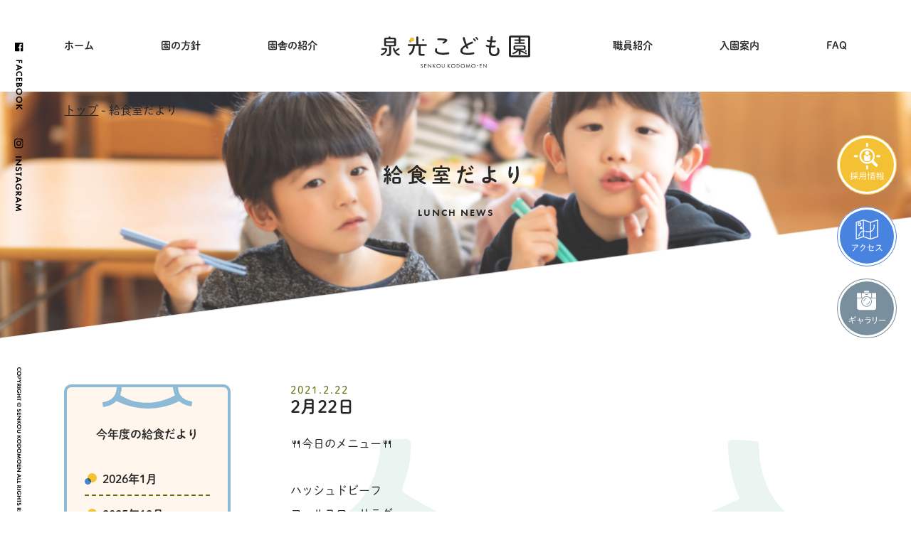

--- FILE ---
content_type: text/html; charset=UTF-8
request_url: https://senkoukodomoen.com/2021/02/3325/
body_size: 9599
content:
<!doctype html>
<html lang="ja">
<head>
<meta charset="UTF-8">
<!-- Google Tag Manager -->
<script>(function(w,d,s,l,i){w[l]=w[l]||[];w[l].push({'gtm.start':
new Date().getTime(),event:'gtm.js'});var f=d.getElementsByTagName(s)[0],
j=d.createElement(s),dl=l!='dataLayer'?'&l='+l:'';j.async=true;j.src=
'https://www.googletagmanager.com/gtm.js?id='+i+dl;f.parentNode.insertBefore(j,f);
})(window,document,'script','dataLayer','GTM-PVDQWHJ');</script>
<!-- End Google Tag Manager -->
<title>給食室だより（詳細）｜社会福祉法人玉林会 泉光こども園</title>
<meta name="keywords" content="保育園,宇佐市,給食">
<meta name="description" content="大分県宇佐市の泉光こども園の「給食室だよりの詳細」をご紹介しています。泉光こども園の給食は、栄養士による栄養管理はもちろん、安全で安心できる食材を使用しています。旬の食材や季節を感じるメニューの詳細をご覧ください。">
<link rel="stylesheet" href="https://senkoukodomoen.com/assets/fonts/style.css">
<link rel="stylesheet" href="https://senkoukodomoen.com/assets/css/master.css">
<link rel="icon" type="image/vnd.microsoft.icon" href="https://senkoukodomoen.com/favicon.ico">
<script src="https://senkoukodomoen.com/assets/js/jquery-1.11.1.min.js"></script>
<script src="https://senkoukodomoen.com/assets/js/jquery.easing.js"></script>
<script src="https://senkoukodomoen.com/assets/js/jquery.smoothScroll.js"></script>
<script src="https://senkoukodomoen.com/assets/js/common.js"></script>
<!--[if lt IE 9]>
<script src="/assets/js/html5shiv-printshiv.js"></script>
<![endif]-->
<script type="text/javascript">
var ua = navigator.userAgent;
if(ua.indexOf('iPad') > 0 || (ua.indexOf('Android') > 0 && ua.indexOf('Mobile') < 0)) {
    // タブレット
    document.write('<meta name="viewport" content="width=1300,user-scalable=no">');
}
</script>
<meta name='robots' content='max-image-preview:large' />
	<style>img:is([sizes="auto" i], [sizes^="auto," i]) { contain-intrinsic-size: 3000px 1500px }</style>
	<script type="text/javascript">
/* <![CDATA[ */
window._wpemojiSettings = {"baseUrl":"https:\/\/s.w.org\/images\/core\/emoji\/16.0.1\/72x72\/","ext":".png","svgUrl":"https:\/\/s.w.org\/images\/core\/emoji\/16.0.1\/svg\/","svgExt":".svg","source":{"concatemoji":"https:\/\/senkoukodomoen.com\/manage\/wp-includes\/js\/wp-emoji-release.min.js?ver=6.8.3"}};
/*! This file is auto-generated */
!function(s,n){var o,i,e;function c(e){try{var t={supportTests:e,timestamp:(new Date).valueOf()};sessionStorage.setItem(o,JSON.stringify(t))}catch(e){}}function p(e,t,n){e.clearRect(0,0,e.canvas.width,e.canvas.height),e.fillText(t,0,0);var t=new Uint32Array(e.getImageData(0,0,e.canvas.width,e.canvas.height).data),a=(e.clearRect(0,0,e.canvas.width,e.canvas.height),e.fillText(n,0,0),new Uint32Array(e.getImageData(0,0,e.canvas.width,e.canvas.height).data));return t.every(function(e,t){return e===a[t]})}function u(e,t){e.clearRect(0,0,e.canvas.width,e.canvas.height),e.fillText(t,0,0);for(var n=e.getImageData(16,16,1,1),a=0;a<n.data.length;a++)if(0!==n.data[a])return!1;return!0}function f(e,t,n,a){switch(t){case"flag":return n(e,"\ud83c\udff3\ufe0f\u200d\u26a7\ufe0f","\ud83c\udff3\ufe0f\u200b\u26a7\ufe0f")?!1:!n(e,"\ud83c\udde8\ud83c\uddf6","\ud83c\udde8\u200b\ud83c\uddf6")&&!n(e,"\ud83c\udff4\udb40\udc67\udb40\udc62\udb40\udc65\udb40\udc6e\udb40\udc67\udb40\udc7f","\ud83c\udff4\u200b\udb40\udc67\u200b\udb40\udc62\u200b\udb40\udc65\u200b\udb40\udc6e\u200b\udb40\udc67\u200b\udb40\udc7f");case"emoji":return!a(e,"\ud83e\udedf")}return!1}function g(e,t,n,a){var r="undefined"!=typeof WorkerGlobalScope&&self instanceof WorkerGlobalScope?new OffscreenCanvas(300,150):s.createElement("canvas"),o=r.getContext("2d",{willReadFrequently:!0}),i=(o.textBaseline="top",o.font="600 32px Arial",{});return e.forEach(function(e){i[e]=t(o,e,n,a)}),i}function t(e){var t=s.createElement("script");t.src=e,t.defer=!0,s.head.appendChild(t)}"undefined"!=typeof Promise&&(o="wpEmojiSettingsSupports",i=["flag","emoji"],n.supports={everything:!0,everythingExceptFlag:!0},e=new Promise(function(e){s.addEventListener("DOMContentLoaded",e,{once:!0})}),new Promise(function(t){var n=function(){try{var e=JSON.parse(sessionStorage.getItem(o));if("object"==typeof e&&"number"==typeof e.timestamp&&(new Date).valueOf()<e.timestamp+604800&&"object"==typeof e.supportTests)return e.supportTests}catch(e){}return null}();if(!n){if("undefined"!=typeof Worker&&"undefined"!=typeof OffscreenCanvas&&"undefined"!=typeof URL&&URL.createObjectURL&&"undefined"!=typeof Blob)try{var e="postMessage("+g.toString()+"("+[JSON.stringify(i),f.toString(),p.toString(),u.toString()].join(",")+"));",a=new Blob([e],{type:"text/javascript"}),r=new Worker(URL.createObjectURL(a),{name:"wpTestEmojiSupports"});return void(r.onmessage=function(e){c(n=e.data),r.terminate(),t(n)})}catch(e){}c(n=g(i,f,p,u))}t(n)}).then(function(e){for(var t in e)n.supports[t]=e[t],n.supports.everything=n.supports.everything&&n.supports[t],"flag"!==t&&(n.supports.everythingExceptFlag=n.supports.everythingExceptFlag&&n.supports[t]);n.supports.everythingExceptFlag=n.supports.everythingExceptFlag&&!n.supports.flag,n.DOMReady=!1,n.readyCallback=function(){n.DOMReady=!0}}).then(function(){return e}).then(function(){var e;n.supports.everything||(n.readyCallback(),(e=n.source||{}).concatemoji?t(e.concatemoji):e.wpemoji&&e.twemoji&&(t(e.twemoji),t(e.wpemoji)))}))}((window,document),window._wpemojiSettings);
/* ]]> */
</script>
<style id='wp-emoji-styles-inline-css' type='text/css'>

	img.wp-smiley, img.emoji {
		display: inline !important;
		border: none !important;
		box-shadow: none !important;
		height: 1em !important;
		width: 1em !important;
		margin: 0 0.07em !important;
		vertical-align: -0.1em !important;
		background: none !important;
		padding: 0 !important;
	}
</style>
<link rel='stylesheet' id='wp-block-library-css' href='https://senkoukodomoen.com/manage/wp-includes/css/dist/block-library/style.min.css?ver=6.8.3' type='text/css' media='all' />
<style id='classic-theme-styles-inline-css' type='text/css'>
/*! This file is auto-generated */
.wp-block-button__link{color:#fff;background-color:#32373c;border-radius:9999px;box-shadow:none;text-decoration:none;padding:calc(.667em + 2px) calc(1.333em + 2px);font-size:1.125em}.wp-block-file__button{background:#32373c;color:#fff;text-decoration:none}
</style>
<style id='global-styles-inline-css' type='text/css'>
:root{--wp--preset--aspect-ratio--square: 1;--wp--preset--aspect-ratio--4-3: 4/3;--wp--preset--aspect-ratio--3-4: 3/4;--wp--preset--aspect-ratio--3-2: 3/2;--wp--preset--aspect-ratio--2-3: 2/3;--wp--preset--aspect-ratio--16-9: 16/9;--wp--preset--aspect-ratio--9-16: 9/16;--wp--preset--color--black: #000000;--wp--preset--color--cyan-bluish-gray: #abb8c3;--wp--preset--color--white: #ffffff;--wp--preset--color--pale-pink: #f78da7;--wp--preset--color--vivid-red: #cf2e2e;--wp--preset--color--luminous-vivid-orange: #ff6900;--wp--preset--color--luminous-vivid-amber: #fcb900;--wp--preset--color--light-green-cyan: #7bdcb5;--wp--preset--color--vivid-green-cyan: #00d084;--wp--preset--color--pale-cyan-blue: #8ed1fc;--wp--preset--color--vivid-cyan-blue: #0693e3;--wp--preset--color--vivid-purple: #9b51e0;--wp--preset--gradient--vivid-cyan-blue-to-vivid-purple: linear-gradient(135deg,rgba(6,147,227,1) 0%,rgb(155,81,224) 100%);--wp--preset--gradient--light-green-cyan-to-vivid-green-cyan: linear-gradient(135deg,rgb(122,220,180) 0%,rgb(0,208,130) 100%);--wp--preset--gradient--luminous-vivid-amber-to-luminous-vivid-orange: linear-gradient(135deg,rgba(252,185,0,1) 0%,rgba(255,105,0,1) 100%);--wp--preset--gradient--luminous-vivid-orange-to-vivid-red: linear-gradient(135deg,rgba(255,105,0,1) 0%,rgb(207,46,46) 100%);--wp--preset--gradient--very-light-gray-to-cyan-bluish-gray: linear-gradient(135deg,rgb(238,238,238) 0%,rgb(169,184,195) 100%);--wp--preset--gradient--cool-to-warm-spectrum: linear-gradient(135deg,rgb(74,234,220) 0%,rgb(151,120,209) 20%,rgb(207,42,186) 40%,rgb(238,44,130) 60%,rgb(251,105,98) 80%,rgb(254,248,76) 100%);--wp--preset--gradient--blush-light-purple: linear-gradient(135deg,rgb(255,206,236) 0%,rgb(152,150,240) 100%);--wp--preset--gradient--blush-bordeaux: linear-gradient(135deg,rgb(254,205,165) 0%,rgb(254,45,45) 50%,rgb(107,0,62) 100%);--wp--preset--gradient--luminous-dusk: linear-gradient(135deg,rgb(255,203,112) 0%,rgb(199,81,192) 50%,rgb(65,88,208) 100%);--wp--preset--gradient--pale-ocean: linear-gradient(135deg,rgb(255,245,203) 0%,rgb(182,227,212) 50%,rgb(51,167,181) 100%);--wp--preset--gradient--electric-grass: linear-gradient(135deg,rgb(202,248,128) 0%,rgb(113,206,126) 100%);--wp--preset--gradient--midnight: linear-gradient(135deg,rgb(2,3,129) 0%,rgb(40,116,252) 100%);--wp--preset--font-size--small: 13px;--wp--preset--font-size--medium: 20px;--wp--preset--font-size--large: 36px;--wp--preset--font-size--x-large: 42px;--wp--preset--spacing--20: 0.44rem;--wp--preset--spacing--30: 0.67rem;--wp--preset--spacing--40: 1rem;--wp--preset--spacing--50: 1.5rem;--wp--preset--spacing--60: 2.25rem;--wp--preset--spacing--70: 3.38rem;--wp--preset--spacing--80: 5.06rem;--wp--preset--shadow--natural: 6px 6px 9px rgba(0, 0, 0, 0.2);--wp--preset--shadow--deep: 12px 12px 50px rgba(0, 0, 0, 0.4);--wp--preset--shadow--sharp: 6px 6px 0px rgba(0, 0, 0, 0.2);--wp--preset--shadow--outlined: 6px 6px 0px -3px rgba(255, 255, 255, 1), 6px 6px rgba(0, 0, 0, 1);--wp--preset--shadow--crisp: 6px 6px 0px rgba(0, 0, 0, 1);}:where(.is-layout-flex){gap: 0.5em;}:where(.is-layout-grid){gap: 0.5em;}body .is-layout-flex{display: flex;}.is-layout-flex{flex-wrap: wrap;align-items: center;}.is-layout-flex > :is(*, div){margin: 0;}body .is-layout-grid{display: grid;}.is-layout-grid > :is(*, div){margin: 0;}:where(.wp-block-columns.is-layout-flex){gap: 2em;}:where(.wp-block-columns.is-layout-grid){gap: 2em;}:where(.wp-block-post-template.is-layout-flex){gap: 1.25em;}:where(.wp-block-post-template.is-layout-grid){gap: 1.25em;}.has-black-color{color: var(--wp--preset--color--black) !important;}.has-cyan-bluish-gray-color{color: var(--wp--preset--color--cyan-bluish-gray) !important;}.has-white-color{color: var(--wp--preset--color--white) !important;}.has-pale-pink-color{color: var(--wp--preset--color--pale-pink) !important;}.has-vivid-red-color{color: var(--wp--preset--color--vivid-red) !important;}.has-luminous-vivid-orange-color{color: var(--wp--preset--color--luminous-vivid-orange) !important;}.has-luminous-vivid-amber-color{color: var(--wp--preset--color--luminous-vivid-amber) !important;}.has-light-green-cyan-color{color: var(--wp--preset--color--light-green-cyan) !important;}.has-vivid-green-cyan-color{color: var(--wp--preset--color--vivid-green-cyan) !important;}.has-pale-cyan-blue-color{color: var(--wp--preset--color--pale-cyan-blue) !important;}.has-vivid-cyan-blue-color{color: var(--wp--preset--color--vivid-cyan-blue) !important;}.has-vivid-purple-color{color: var(--wp--preset--color--vivid-purple) !important;}.has-black-background-color{background-color: var(--wp--preset--color--black) !important;}.has-cyan-bluish-gray-background-color{background-color: var(--wp--preset--color--cyan-bluish-gray) !important;}.has-white-background-color{background-color: var(--wp--preset--color--white) !important;}.has-pale-pink-background-color{background-color: var(--wp--preset--color--pale-pink) !important;}.has-vivid-red-background-color{background-color: var(--wp--preset--color--vivid-red) !important;}.has-luminous-vivid-orange-background-color{background-color: var(--wp--preset--color--luminous-vivid-orange) !important;}.has-luminous-vivid-amber-background-color{background-color: var(--wp--preset--color--luminous-vivid-amber) !important;}.has-light-green-cyan-background-color{background-color: var(--wp--preset--color--light-green-cyan) !important;}.has-vivid-green-cyan-background-color{background-color: var(--wp--preset--color--vivid-green-cyan) !important;}.has-pale-cyan-blue-background-color{background-color: var(--wp--preset--color--pale-cyan-blue) !important;}.has-vivid-cyan-blue-background-color{background-color: var(--wp--preset--color--vivid-cyan-blue) !important;}.has-vivid-purple-background-color{background-color: var(--wp--preset--color--vivid-purple) !important;}.has-black-border-color{border-color: var(--wp--preset--color--black) !important;}.has-cyan-bluish-gray-border-color{border-color: var(--wp--preset--color--cyan-bluish-gray) !important;}.has-white-border-color{border-color: var(--wp--preset--color--white) !important;}.has-pale-pink-border-color{border-color: var(--wp--preset--color--pale-pink) !important;}.has-vivid-red-border-color{border-color: var(--wp--preset--color--vivid-red) !important;}.has-luminous-vivid-orange-border-color{border-color: var(--wp--preset--color--luminous-vivid-orange) !important;}.has-luminous-vivid-amber-border-color{border-color: var(--wp--preset--color--luminous-vivid-amber) !important;}.has-light-green-cyan-border-color{border-color: var(--wp--preset--color--light-green-cyan) !important;}.has-vivid-green-cyan-border-color{border-color: var(--wp--preset--color--vivid-green-cyan) !important;}.has-pale-cyan-blue-border-color{border-color: var(--wp--preset--color--pale-cyan-blue) !important;}.has-vivid-cyan-blue-border-color{border-color: var(--wp--preset--color--vivid-cyan-blue) !important;}.has-vivid-purple-border-color{border-color: var(--wp--preset--color--vivid-purple) !important;}.has-vivid-cyan-blue-to-vivid-purple-gradient-background{background: var(--wp--preset--gradient--vivid-cyan-blue-to-vivid-purple) !important;}.has-light-green-cyan-to-vivid-green-cyan-gradient-background{background: var(--wp--preset--gradient--light-green-cyan-to-vivid-green-cyan) !important;}.has-luminous-vivid-amber-to-luminous-vivid-orange-gradient-background{background: var(--wp--preset--gradient--luminous-vivid-amber-to-luminous-vivid-orange) !important;}.has-luminous-vivid-orange-to-vivid-red-gradient-background{background: var(--wp--preset--gradient--luminous-vivid-orange-to-vivid-red) !important;}.has-very-light-gray-to-cyan-bluish-gray-gradient-background{background: var(--wp--preset--gradient--very-light-gray-to-cyan-bluish-gray) !important;}.has-cool-to-warm-spectrum-gradient-background{background: var(--wp--preset--gradient--cool-to-warm-spectrum) !important;}.has-blush-light-purple-gradient-background{background: var(--wp--preset--gradient--blush-light-purple) !important;}.has-blush-bordeaux-gradient-background{background: var(--wp--preset--gradient--blush-bordeaux) !important;}.has-luminous-dusk-gradient-background{background: var(--wp--preset--gradient--luminous-dusk) !important;}.has-pale-ocean-gradient-background{background: var(--wp--preset--gradient--pale-ocean) !important;}.has-electric-grass-gradient-background{background: var(--wp--preset--gradient--electric-grass) !important;}.has-midnight-gradient-background{background: var(--wp--preset--gradient--midnight) !important;}.has-small-font-size{font-size: var(--wp--preset--font-size--small) !important;}.has-medium-font-size{font-size: var(--wp--preset--font-size--medium) !important;}.has-large-font-size{font-size: var(--wp--preset--font-size--large) !important;}.has-x-large-font-size{font-size: var(--wp--preset--font-size--x-large) !important;}
:where(.wp-block-post-template.is-layout-flex){gap: 1.25em;}:where(.wp-block-post-template.is-layout-grid){gap: 1.25em;}
:where(.wp-block-columns.is-layout-flex){gap: 2em;}:where(.wp-block-columns.is-layout-grid){gap: 2em;}
:root :where(.wp-block-pullquote){font-size: 1.5em;line-height: 1.6;}
</style>
<link rel="https://api.w.org/" href="https://senkoukodomoen.com/wp-json/" /><link rel="alternate" title="JSON" type="application/json" href="https://senkoukodomoen.com/wp-json/wp/v2/posts/3325" /><link rel="canonical" href="https://senkoukodomoen.com/2021/02/3325/" />
<link rel="alternate" title="oEmbed (JSON)" type="application/json+oembed" href="https://senkoukodomoen.com/wp-json/oembed/1.0/embed?url=https%3A%2F%2Fsenkoukodomoen.com%2F2021%2F02%2F3325%2F" />
<link rel="alternate" title="oEmbed (XML)" type="text/xml+oembed" href="https://senkoukodomoen.com/wp-json/oembed/1.0/embed?url=https%3A%2F%2Fsenkoukodomoen.com%2F2021%2F02%2F3325%2F&#038;format=xml" />
</head>

<body class="wp-singular post-template-default single single-post postid-3325 single-format-standard wp-theme-senkoukodomoen">
<!-- Google Tag Manager (noscript) -->
<noscript><iframe src="https://www.googletagmanager.com/ns.html?id=GTM-PVDQWHJ"
height="0" width="0" style="display:none;visibility:hidden"></iframe></noscript>
<!-- End Google Tag Manager (noscript) -->

<a id="pagetop"></a>
<header class="header fixed">

<div class="header-main layout-container clearfix">

<h1 class="header-site-name">
<a href="https://senkoukodomoen.com/index.html"><img alt="泉光こども園" src="https://senkoukodomoen.com/assets/img/common/header/log--sitename.svg"></a>
<!-- /.site-name--></h1>


<nav class="global-nav">
<ul class="global-nav-list">
<ul class="global-nav-list">
<li class="global-nav-item--01"><a href="https://senkoukodomoen.com/index.html">ホーム</a></li>
<li class="global-nav-item--02"><a href="javascript:;">園の方針</a>
<ul class="global-nav-drop global-nav-about">
<li><a href="https://senkoukodomoen.com/about/policy.html">園の方針</a></li>
<li><a href="https://senkoukodomoen.com/about/event.html">園の行事</a></li>
<li><a href="https://senkoukodomoen.com/about/facility.html">園舎の紹介</a></li>
<li><a href="https://senkoukodomoen.com/about/index.html">園の概要</a></li>
</ul>
</li>
<li class="global-nav-item--03"><a href="https://senkoukodomoen.com/about/facility.html">園舎の紹介</a></li>
<li class="global-nav-item--04"><a href="https://senkoukodomoen.com/staff/index.html">職員紹介</a></li>
<li class="global-nav-item--05"><a href="javascript:;">入園案内</a>
<ul class="global-nav-drop global-nav-guide">
<li><a href="https://senkoukodomoen.com/guide/application.html">概要</a></li>
<li><a href="https://senkoukodomoen.com/guide/application.html#price">料金</a></li>
<li><a href="https://senkoukodomoen.com/guide/index.html">見学について</a></li>
</ul>
</li>
<li class="global-nav-item--06"><a href="https://senkoukodomoen.com/faq/">FAQ</a></li>
</ul>
</nav>

<nav class="global-nav-float">
<div class="layout-container clearfix">
<div class="global-nav-float__logo">
<a href="https://senkoukodomoen.com/index.html"><img alt="泉光こども園" src="https://senkoukodomoen.com/assets/img/common/header/log--sitename-float.svg"></a>
<!-- /.global-nav-float__logo --></div>
<ul class="global-nav-list">
<li class="global-nav-item--01"><a href="https://senkoukodomoen.com/index.html">ホーム</a></li>
<li class="global-nav-item--02"><a href="javascript:;">園の方針</a>
<ul class="global-nav-drop global-nav-about">
<li><a href="https://senkoukodomoen.com/about/policy.html">園の方針</a></li>
<li><a href="https://senkoukodomoen.com/about/event.html">園の行事</a></li>
<li><a href="https://senkoukodomoen.com/about/facility.html">園舎の紹介</a></li>
<li><a href="https://senkoukodomoen.com/about/index.html">園の概要</a></li>
</ul>
</li>
<li class="global-nav-item--03"><a href="https://senkoukodomoen.com/about/facility.html">園舎の紹介</a></li>
<li class="global-nav-item--04"><a href="https://senkoukodomoen.com/staff/index.html">職員紹介</a></li>
<li class="global-nav-item--05"><a href="javascript:;">入園案内</a>
<ul class="global-nav-drop global-nav-guide">
<li><a href="https://senkoukodomoen.com/guide/application.html">概要</a></li>
<li><a href="https://senkoukodomoen.com/guide/application.html#price">料金</a></li>
<li><a href="https://senkoukodomoen.com/guide/index.html">見学について</a></li>
</ul>
</li>
<li class="global-nav-item--06"><a href="https://senkoukodomoen.com/faq/">FAQ</a></li>
</ul>
<!-- /.layout-container --></div>
</nav>


<!-- /.header-main --></div>

</header>
<main role="main">
<div class="catch catch-lunchnews">
<div class="layout-container">
<p class="topic-path"> <a href="https://senkoukodomoen.com/">トップ</a> -  給食室だより </p>
<h1 class="catch-title">給食室だより</h1>
<div class="catch-sub"> LUNCH NEWS </div>
<!-- /.layout-container--></div>
<!-- /.catch --></div>


<div class="contents layout-container clearfix">

<div class="layout-main-column">

<article class="article">
<time class="article__date datetime="2021-02-22"">2021.2.22</time>
<h1 class="article__title">2月22日</h1>

<div class="article-contents">
<p>&#x1f374;今日のメニュー&#x1f374;</p>
<p>&nbsp;</p>
<p>ハッシュドビーフ</p>
<p>コールスローサラダ</p>
<p>ゆでたまご</p>
<p>&nbsp;</p>
<p>おやつ　ホットケーキ</p>
<p>&nbsp;</p>
<p>&nbsp;</p>
<p><img fetchpriority="high" decoding="async" class="alignnone size-medium wp-image-3326" src="https://senkoukodomoen.com/manage/wp-content/uploads/2021/02/5959A34A-2FD3-4796-9A5B-4323FE254530-300x225.jpeg" alt="" width="300" height="225" srcset="https://senkoukodomoen.com/manage/wp-content/uploads/2021/02/5959A34A-2FD3-4796-9A5B-4323FE254530-300x225.jpeg 300w, https://senkoukodomoen.com/manage/wp-content/uploads/2021/02/5959A34A-2FD3-4796-9A5B-4323FE254530-1024x768.jpeg 1024w, https://senkoukodomoen.com/manage/wp-content/uploads/2021/02/5959A34A-2FD3-4796-9A5B-4323FE254530-768x576.jpeg 768w, https://senkoukodomoen.com/manage/wp-content/uploads/2021/02/5959A34A-2FD3-4796-9A5B-4323FE254530.jpeg 1478w" sizes="(max-width: 300px) 100vw, 300px" /></p>
<p>&nbsp;</p>
<p><img decoding="async" class="alignnone size-medium wp-image-3327" src="https://senkoukodomoen.com/manage/wp-content/uploads/2021/02/59C3BD51-D3BF-4138-A3C3-EC82CFA9D847-300x225.jpeg" alt="" width="300" height="225" srcset="https://senkoukodomoen.com/manage/wp-content/uploads/2021/02/59C3BD51-D3BF-4138-A3C3-EC82CFA9D847-300x225.jpeg 300w, https://senkoukodomoen.com/manage/wp-content/uploads/2021/02/59C3BD51-D3BF-4138-A3C3-EC82CFA9D847-1024x768.jpeg 1024w, https://senkoukodomoen.com/manage/wp-content/uploads/2021/02/59C3BD51-D3BF-4138-A3C3-EC82CFA9D847-768x576.jpeg 768w, https://senkoukodomoen.com/manage/wp-content/uploads/2021/02/59C3BD51-D3BF-4138-A3C3-EC82CFA9D847.jpeg 1478w" sizes="(max-width: 300px) 100vw, 300px" /></p>
<p>&nbsp;</p>
<p><img decoding="async" class="alignnone size-medium wp-image-3328" src="https://senkoukodomoen.com/manage/wp-content/uploads/2021/02/9C6AA5E4-AC65-4825-8342-8751955EC252-300x225.jpeg" alt="" width="300" height="225" srcset="https://senkoukodomoen.com/manage/wp-content/uploads/2021/02/9C6AA5E4-AC65-4825-8342-8751955EC252-300x225.jpeg 300w, https://senkoukodomoen.com/manage/wp-content/uploads/2021/02/9C6AA5E4-AC65-4825-8342-8751955EC252-1024x768.jpeg 1024w, https://senkoukodomoen.com/manage/wp-content/uploads/2021/02/9C6AA5E4-AC65-4825-8342-8751955EC252-768x576.jpeg 768w, https://senkoukodomoen.com/manage/wp-content/uploads/2021/02/9C6AA5E4-AC65-4825-8342-8751955EC252.jpeg 1478w" sizes="(max-width: 300px) 100vw, 300px" /></p>
<p>&nbsp;</p>
<p><img loading="lazy" decoding="async" class="alignnone size-medium wp-image-3329" src="https://senkoukodomoen.com/manage/wp-content/uploads/2021/02/7A5E2EE2-C549-4D34-9287-2DD77D491847-300x225.jpeg" alt="" width="300" height="225" srcset="https://senkoukodomoen.com/manage/wp-content/uploads/2021/02/7A5E2EE2-C549-4D34-9287-2DD77D491847-300x225.jpeg 300w, https://senkoukodomoen.com/manage/wp-content/uploads/2021/02/7A5E2EE2-C549-4D34-9287-2DD77D491847-1024x768.jpeg 1024w, https://senkoukodomoen.com/manage/wp-content/uploads/2021/02/7A5E2EE2-C549-4D34-9287-2DD77D491847-768x576.jpeg 768w, https://senkoukodomoen.com/manage/wp-content/uploads/2021/02/7A5E2EE2-C549-4D34-9287-2DD77D491847.jpeg 1478w" sizes="auto, (max-width: 300px) 100vw, 300px" /></p>
<p>&nbsp;</p>
<p><img loading="lazy" decoding="async" class="alignnone size-medium wp-image-3330" src="https://senkoukodomoen.com/manage/wp-content/uploads/2021/02/7A0D0BFA-0CB2-419C-8CAC-8693B19EC272-300x225.jpeg" alt="" width="300" height="225" srcset="https://senkoukodomoen.com/manage/wp-content/uploads/2021/02/7A0D0BFA-0CB2-419C-8CAC-8693B19EC272-300x225.jpeg 300w, https://senkoukodomoen.com/manage/wp-content/uploads/2021/02/7A0D0BFA-0CB2-419C-8CAC-8693B19EC272-1024x768.jpeg 1024w, https://senkoukodomoen.com/manage/wp-content/uploads/2021/02/7A0D0BFA-0CB2-419C-8CAC-8693B19EC272-768x576.jpeg 768w, https://senkoukodomoen.com/manage/wp-content/uploads/2021/02/7A0D0BFA-0CB2-419C-8CAC-8693B19EC272.jpeg 1478w" sizes="auto, (max-width: 300px) 100vw, 300px" /></p>
<p>&nbsp;</p>
<p><img loading="lazy" decoding="async" class="alignnone size-medium wp-image-3331" src="https://senkoukodomoen.com/manage/wp-content/uploads/2021/02/CAEE2E63-2783-4D43-A8E9-0129601116BF-300x225.jpeg" alt="" width="300" height="225" srcset="https://senkoukodomoen.com/manage/wp-content/uploads/2021/02/CAEE2E63-2783-4D43-A8E9-0129601116BF-300x225.jpeg 300w, https://senkoukodomoen.com/manage/wp-content/uploads/2021/02/CAEE2E63-2783-4D43-A8E9-0129601116BF-1024x768.jpeg 1024w, https://senkoukodomoen.com/manage/wp-content/uploads/2021/02/CAEE2E63-2783-4D43-A8E9-0129601116BF-768x576.jpeg 768w, https://senkoukodomoen.com/manage/wp-content/uploads/2021/02/CAEE2E63-2783-4D43-A8E9-0129601116BF.jpeg 1478w" sizes="auto, (max-width: 300px) 100vw, 300px" /></p>
<p>&nbsp;</p>
<p><img loading="lazy" decoding="async" class="alignnone size-medium wp-image-3332" src="https://senkoukodomoen.com/manage/wp-content/uploads/2021/02/BE74777D-E0B5-4043-9812-AC1C1CF9A70E-300x225.jpeg" alt="" width="300" height="225" srcset="https://senkoukodomoen.com/manage/wp-content/uploads/2021/02/BE74777D-E0B5-4043-9812-AC1C1CF9A70E-300x225.jpeg 300w, https://senkoukodomoen.com/manage/wp-content/uploads/2021/02/BE74777D-E0B5-4043-9812-AC1C1CF9A70E-1024x768.jpeg 1024w, https://senkoukodomoen.com/manage/wp-content/uploads/2021/02/BE74777D-E0B5-4043-9812-AC1C1CF9A70E-768x576.jpeg 768w, https://senkoukodomoen.com/manage/wp-content/uploads/2021/02/BE74777D-E0B5-4043-9812-AC1C1CF9A70E.jpeg 1478w" sizes="auto, (max-width: 300px) 100vw, 300px" /></p>
<p>&nbsp;</p>
<p><img loading="lazy" decoding="async" class="alignnone size-medium wp-image-3333" src="https://senkoukodomoen.com/manage/wp-content/uploads/2021/02/2F31C19A-6DAB-4D87-8490-175EA890EDD8-300x225.jpeg" alt="" width="300" height="225" srcset="https://senkoukodomoen.com/manage/wp-content/uploads/2021/02/2F31C19A-6DAB-4D87-8490-175EA890EDD8-300x225.jpeg 300w, https://senkoukodomoen.com/manage/wp-content/uploads/2021/02/2F31C19A-6DAB-4D87-8490-175EA890EDD8-1024x768.jpeg 1024w, https://senkoukodomoen.com/manage/wp-content/uploads/2021/02/2F31C19A-6DAB-4D87-8490-175EA890EDD8-768x576.jpeg 768w, https://senkoukodomoen.com/manage/wp-content/uploads/2021/02/2F31C19A-6DAB-4D87-8490-175EA890EDD8.jpeg 1478w" sizes="auto, (max-width: 300px) 100vw, 300px" /></p>
<p>&nbsp;</p>
<p><img loading="lazy" decoding="async" class="alignnone size-medium wp-image-3334" src="https://senkoukodomoen.com/manage/wp-content/uploads/2021/02/C33AC5FB-A5EB-4978-9101-F96B9D3C80BD-300x225.jpeg" alt="" width="300" height="225" srcset="https://senkoukodomoen.com/manage/wp-content/uploads/2021/02/C33AC5FB-A5EB-4978-9101-F96B9D3C80BD-300x225.jpeg 300w, https://senkoukodomoen.com/manage/wp-content/uploads/2021/02/C33AC5FB-A5EB-4978-9101-F96B9D3C80BD-1024x768.jpeg 1024w, https://senkoukodomoen.com/manage/wp-content/uploads/2021/02/C33AC5FB-A5EB-4978-9101-F96B9D3C80BD-768x576.jpeg 768w, https://senkoukodomoen.com/manage/wp-content/uploads/2021/02/C33AC5FB-A5EB-4978-9101-F96B9D3C80BD.jpeg 1478w" sizes="auto, (max-width: 300px) 100vw, 300px" /></p>
<p>&nbsp;</p>
<p><img loading="lazy" decoding="async" class="alignnone size-medium wp-image-3335" src="https://senkoukodomoen.com/manage/wp-content/uploads/2021/02/95CBCC7A-D3A8-4800-A699-34DF0358C674-300x225.jpeg" alt="" width="300" height="225" srcset="https://senkoukodomoen.com/manage/wp-content/uploads/2021/02/95CBCC7A-D3A8-4800-A699-34DF0358C674-300x225.jpeg 300w, https://senkoukodomoen.com/manage/wp-content/uploads/2021/02/95CBCC7A-D3A8-4800-A699-34DF0358C674-1024x768.jpeg 1024w, https://senkoukodomoen.com/manage/wp-content/uploads/2021/02/95CBCC7A-D3A8-4800-A699-34DF0358C674-768x576.jpeg 768w, https://senkoukodomoen.com/manage/wp-content/uploads/2021/02/95CBCC7A-D3A8-4800-A699-34DF0358C674.jpeg 1478w" sizes="auto, (max-width: 300px) 100vw, 300px" /></p>
<p>&nbsp;</p>
<p><img loading="lazy" decoding="async" class="alignnone size-medium wp-image-3336" src="https://senkoukodomoen.com/manage/wp-content/uploads/2021/02/5699C1BA-557E-4E08-96C9-145D55C288B0-300x225.jpeg" alt="" width="300" height="225" srcset="https://senkoukodomoen.com/manage/wp-content/uploads/2021/02/5699C1BA-557E-4E08-96C9-145D55C288B0-300x225.jpeg 300w, https://senkoukodomoen.com/manage/wp-content/uploads/2021/02/5699C1BA-557E-4E08-96C9-145D55C288B0-1024x768.jpeg 1024w, https://senkoukodomoen.com/manage/wp-content/uploads/2021/02/5699C1BA-557E-4E08-96C9-145D55C288B0-768x576.jpeg 768w, https://senkoukodomoen.com/manage/wp-content/uploads/2021/02/5699C1BA-557E-4E08-96C9-145D55C288B0.jpeg 1478w" sizes="auto, (max-width: 300px) 100vw, 300px" /></p>
<p>&nbsp;</p>
<p><img loading="lazy" decoding="async" class="alignnone size-medium wp-image-3337" src="https://senkoukodomoen.com/manage/wp-content/uploads/2021/02/B2ACF034-7AD4-4F50-8DA5-4D0B53846119-300x225.jpeg" alt="" width="300" height="225" srcset="https://senkoukodomoen.com/manage/wp-content/uploads/2021/02/B2ACF034-7AD4-4F50-8DA5-4D0B53846119-300x225.jpeg 300w, https://senkoukodomoen.com/manage/wp-content/uploads/2021/02/B2ACF034-7AD4-4F50-8DA5-4D0B53846119-1024x768.jpeg 1024w, https://senkoukodomoen.com/manage/wp-content/uploads/2021/02/B2ACF034-7AD4-4F50-8DA5-4D0B53846119-768x576.jpeg 768w, https://senkoukodomoen.com/manage/wp-content/uploads/2021/02/B2ACF034-7AD4-4F50-8DA5-4D0B53846119.jpeg 1478w" sizes="auto, (max-width: 300px) 100vw, 300px" /></p>
<p>&nbsp;</p>
<p><img loading="lazy" decoding="async" class="alignnone size-medium wp-image-3338" src="https://senkoukodomoen.com/manage/wp-content/uploads/2021/02/AFCCB489-77C6-48DA-ABA7-ADD6E9710A0E-300x225.jpeg" alt="" width="300" height="225" srcset="https://senkoukodomoen.com/manage/wp-content/uploads/2021/02/AFCCB489-77C6-48DA-ABA7-ADD6E9710A0E-300x225.jpeg 300w, https://senkoukodomoen.com/manage/wp-content/uploads/2021/02/AFCCB489-77C6-48DA-ABA7-ADD6E9710A0E-1024x768.jpeg 1024w, https://senkoukodomoen.com/manage/wp-content/uploads/2021/02/AFCCB489-77C6-48DA-ABA7-ADD6E9710A0E-768x576.jpeg 768w, https://senkoukodomoen.com/manage/wp-content/uploads/2021/02/AFCCB489-77C6-48DA-ABA7-ADD6E9710A0E.jpeg 1478w" sizes="auto, (max-width: 300px) 100vw, 300px" /></p>
<p>&nbsp;</p>
<p><img loading="lazy" decoding="async" class="alignnone size-medium wp-image-3339" src="https://senkoukodomoen.com/manage/wp-content/uploads/2021/02/62692554-688B-4FCF-B342-52251EBC1EB2-300x225.jpeg" alt="" width="300" height="225" srcset="https://senkoukodomoen.com/manage/wp-content/uploads/2021/02/62692554-688B-4FCF-B342-52251EBC1EB2-300x225.jpeg 300w, https://senkoukodomoen.com/manage/wp-content/uploads/2021/02/62692554-688B-4FCF-B342-52251EBC1EB2-1024x768.jpeg 1024w, https://senkoukodomoen.com/manage/wp-content/uploads/2021/02/62692554-688B-4FCF-B342-52251EBC1EB2-768x576.jpeg 768w, https://senkoukodomoen.com/manage/wp-content/uploads/2021/02/62692554-688B-4FCF-B342-52251EBC1EB2.jpeg 1478w" sizes="auto, (max-width: 300px) 100vw, 300px" /></p>
<p>&nbsp;</p>
<p><img loading="lazy" decoding="async" class="alignnone size-medium wp-image-3340" src="https://senkoukodomoen.com/manage/wp-content/uploads/2021/02/AF1D22F3-A516-4304-9766-93E0639A81CD-300x225.jpeg" alt="" width="300" height="225" srcset="https://senkoukodomoen.com/manage/wp-content/uploads/2021/02/AF1D22F3-A516-4304-9766-93E0639A81CD-300x225.jpeg 300w, https://senkoukodomoen.com/manage/wp-content/uploads/2021/02/AF1D22F3-A516-4304-9766-93E0639A81CD-1024x768.jpeg 1024w, https://senkoukodomoen.com/manage/wp-content/uploads/2021/02/AF1D22F3-A516-4304-9766-93E0639A81CD-768x576.jpeg 768w, https://senkoukodomoen.com/manage/wp-content/uploads/2021/02/AF1D22F3-A516-4304-9766-93E0639A81CD.jpeg 1478w" sizes="auto, (max-width: 300px) 100vw, 300px" /></p>
<p>&nbsp;</p>
<p><img loading="lazy" decoding="async" class="alignnone size-medium wp-image-3341" src="https://senkoukodomoen.com/manage/wp-content/uploads/2021/02/3300FD48-4566-451F-A676-5E0F14890F26-300x225.jpeg" alt="" width="300" height="225" srcset="https://senkoukodomoen.com/manage/wp-content/uploads/2021/02/3300FD48-4566-451F-A676-5E0F14890F26-300x225.jpeg 300w, https://senkoukodomoen.com/manage/wp-content/uploads/2021/02/3300FD48-4566-451F-A676-5E0F14890F26-1024x768.jpeg 1024w, https://senkoukodomoen.com/manage/wp-content/uploads/2021/02/3300FD48-4566-451F-A676-5E0F14890F26-768x576.jpeg 768w, https://senkoukodomoen.com/manage/wp-content/uploads/2021/02/3300FD48-4566-451F-A676-5E0F14890F26.jpeg 1478w" sizes="auto, (max-width: 300px) 100vw, 300px" /></p>
<p>&nbsp;</p>
<p><img loading="lazy" decoding="async" class="alignnone size-medium wp-image-3342" src="https://senkoukodomoen.com/manage/wp-content/uploads/2021/02/09E9CA6B-DDEA-4832-A45D-FF6476D1E320-300x225.jpeg" alt="" width="300" height="225" srcset="https://senkoukodomoen.com/manage/wp-content/uploads/2021/02/09E9CA6B-DDEA-4832-A45D-FF6476D1E320-300x225.jpeg 300w, https://senkoukodomoen.com/manage/wp-content/uploads/2021/02/09E9CA6B-DDEA-4832-A45D-FF6476D1E320-1024x768.jpeg 1024w, https://senkoukodomoen.com/manage/wp-content/uploads/2021/02/09E9CA6B-DDEA-4832-A45D-FF6476D1E320-768x576.jpeg 768w, https://senkoukodomoen.com/manage/wp-content/uploads/2021/02/09E9CA6B-DDEA-4832-A45D-FF6476D1E320.jpeg 1478w" sizes="auto, (max-width: 300px) 100vw, 300px" /></p>
<p>&nbsp;</p>
<p><img loading="lazy" decoding="async" class="alignnone size-medium wp-image-3343" src="https://senkoukodomoen.com/manage/wp-content/uploads/2021/02/B560F7E0-F28D-4FEF-99E3-D56C7C82A947-300x225.jpeg" alt="" width="300" height="225" srcset="https://senkoukodomoen.com/manage/wp-content/uploads/2021/02/B560F7E0-F28D-4FEF-99E3-D56C7C82A947-300x225.jpeg 300w, https://senkoukodomoen.com/manage/wp-content/uploads/2021/02/B560F7E0-F28D-4FEF-99E3-D56C7C82A947-1024x768.jpeg 1024w, https://senkoukodomoen.com/manage/wp-content/uploads/2021/02/B560F7E0-F28D-4FEF-99E3-D56C7C82A947-768x576.jpeg 768w, https://senkoukodomoen.com/manage/wp-content/uploads/2021/02/B560F7E0-F28D-4FEF-99E3-D56C7C82A947.jpeg 1478w" sizes="auto, (max-width: 300px) 100vw, 300px" /></p>
<p>&nbsp;</p>
<p><img loading="lazy" decoding="async" class="alignnone size-medium wp-image-3345" src="https://senkoukodomoen.com/manage/wp-content/uploads/2021/02/5B3B666C-1656-4E67-A7D3-EC55CAF93C0B-300x225.jpeg" alt="" width="300" height="225" srcset="https://senkoukodomoen.com/manage/wp-content/uploads/2021/02/5B3B666C-1656-4E67-A7D3-EC55CAF93C0B-300x225.jpeg 300w, https://senkoukodomoen.com/manage/wp-content/uploads/2021/02/5B3B666C-1656-4E67-A7D3-EC55CAF93C0B-1024x768.jpeg 1024w, https://senkoukodomoen.com/manage/wp-content/uploads/2021/02/5B3B666C-1656-4E67-A7D3-EC55CAF93C0B-768x576.jpeg 768w, https://senkoukodomoen.com/manage/wp-content/uploads/2021/02/5B3B666C-1656-4E67-A7D3-EC55CAF93C0B.jpeg 1478w" sizes="auto, (max-width: 300px) 100vw, 300px" /></p>
<p>&nbsp;</p>
<p><img loading="lazy" decoding="async" class="alignnone size-medium wp-image-3346" src="https://senkoukodomoen.com/manage/wp-content/uploads/2021/02/0A1A1CA9-5109-4D1E-9962-ECA9AA818AFC-300x225.jpeg" alt="" width="300" height="225" srcset="https://senkoukodomoen.com/manage/wp-content/uploads/2021/02/0A1A1CA9-5109-4D1E-9962-ECA9AA818AFC-300x225.jpeg 300w, https://senkoukodomoen.com/manage/wp-content/uploads/2021/02/0A1A1CA9-5109-4D1E-9962-ECA9AA818AFC-1024x768.jpeg 1024w, https://senkoukodomoen.com/manage/wp-content/uploads/2021/02/0A1A1CA9-5109-4D1E-9962-ECA9AA818AFC-768x576.jpeg 768w, https://senkoukodomoen.com/manage/wp-content/uploads/2021/02/0A1A1CA9-5109-4D1E-9962-ECA9AA818AFC.jpeg 1478w" sizes="auto, (max-width: 300px) 100vw, 300px" /></p>
<p>&nbsp;</p>
<p><img loading="lazy" decoding="async" class="alignnone size-medium wp-image-3347" src="https://senkoukodomoen.com/manage/wp-content/uploads/2021/02/0BE2417B-0E26-48D9-A7C2-39EF5CB09B54-300x225.jpeg" alt="" width="300" height="225" srcset="https://senkoukodomoen.com/manage/wp-content/uploads/2021/02/0BE2417B-0E26-48D9-A7C2-39EF5CB09B54-300x225.jpeg 300w, https://senkoukodomoen.com/manage/wp-content/uploads/2021/02/0BE2417B-0E26-48D9-A7C2-39EF5CB09B54-1024x768.jpeg 1024w, https://senkoukodomoen.com/manage/wp-content/uploads/2021/02/0BE2417B-0E26-48D9-A7C2-39EF5CB09B54-768x576.jpeg 768w, https://senkoukodomoen.com/manage/wp-content/uploads/2021/02/0BE2417B-0E26-48D9-A7C2-39EF5CB09B54-1536x1152.jpeg 1536w, https://senkoukodomoen.com/manage/wp-content/uploads/2021/02/0BE2417B-0E26-48D9-A7C2-39EF5CB09B54-2048x1536.jpeg 2048w" sizes="auto, (max-width: 300px) 100vw, 300px" /></p>
<p>&nbsp;</p>
<p><img loading="lazy" decoding="async" class="alignnone size-medium wp-image-3348" src="https://senkoukodomoen.com/manage/wp-content/uploads/2021/02/8C2E67C7-CDED-4EC7-BDE3-607B7149967E-300x225.jpeg" alt="" width="300" height="225" srcset="https://senkoukodomoen.com/manage/wp-content/uploads/2021/02/8C2E67C7-CDED-4EC7-BDE3-607B7149967E-300x225.jpeg 300w, https://senkoukodomoen.com/manage/wp-content/uploads/2021/02/8C2E67C7-CDED-4EC7-BDE3-607B7149967E-1024x768.jpeg 1024w, https://senkoukodomoen.com/manage/wp-content/uploads/2021/02/8C2E67C7-CDED-4EC7-BDE3-607B7149967E-768x576.jpeg 768w, https://senkoukodomoen.com/manage/wp-content/uploads/2021/02/8C2E67C7-CDED-4EC7-BDE3-607B7149967E-1536x1152.jpeg 1536w, https://senkoukodomoen.com/manage/wp-content/uploads/2021/02/8C2E67C7-CDED-4EC7-BDE3-607B7149967E-2048x1536.jpeg 2048w" sizes="auto, (max-width: 300px) 100vw, 300px" /></p>
<p>&nbsp;</p>
<p><img loading="lazy" decoding="async" class="alignnone size-medium wp-image-3349" src="https://senkoukodomoen.com/manage/wp-content/uploads/2021/02/8F702D93-3A0E-414A-AF6D-20BEBDE78844-300x225.jpeg" alt="" width="300" height="225" srcset="https://senkoukodomoen.com/manage/wp-content/uploads/2021/02/8F702D93-3A0E-414A-AF6D-20BEBDE78844-300x225.jpeg 300w, https://senkoukodomoen.com/manage/wp-content/uploads/2021/02/8F702D93-3A0E-414A-AF6D-20BEBDE78844-1024x768.jpeg 1024w, https://senkoukodomoen.com/manage/wp-content/uploads/2021/02/8F702D93-3A0E-414A-AF6D-20BEBDE78844-768x576.jpeg 768w, https://senkoukodomoen.com/manage/wp-content/uploads/2021/02/8F702D93-3A0E-414A-AF6D-20BEBDE78844-1536x1152.jpeg 1536w, https://senkoukodomoen.com/manage/wp-content/uploads/2021/02/8F702D93-3A0E-414A-AF6D-20BEBDE78844-2048x1536.jpeg 2048w" sizes="auto, (max-width: 300px) 100vw, 300px" /></p>
<p>&nbsp;</p>
<p><img loading="lazy" decoding="async" class="alignnone size-medium wp-image-3350" src="https://senkoukodomoen.com/manage/wp-content/uploads/2021/02/A52CD59B-FFF4-468E-84F2-3054AF6794E4-300x225.jpeg" alt="" width="300" height="225" srcset="https://senkoukodomoen.com/manage/wp-content/uploads/2021/02/A52CD59B-FFF4-468E-84F2-3054AF6794E4-300x225.jpeg 300w, https://senkoukodomoen.com/manage/wp-content/uploads/2021/02/A52CD59B-FFF4-468E-84F2-3054AF6794E4-1024x768.jpeg 1024w, https://senkoukodomoen.com/manage/wp-content/uploads/2021/02/A52CD59B-FFF4-468E-84F2-3054AF6794E4-768x576.jpeg 768w, https://senkoukodomoen.com/manage/wp-content/uploads/2021/02/A52CD59B-FFF4-468E-84F2-3054AF6794E4-1536x1152.jpeg 1536w, https://senkoukodomoen.com/manage/wp-content/uploads/2021/02/A52CD59B-FFF4-468E-84F2-3054AF6794E4-2048x1536.jpeg 2048w" sizes="auto, (max-width: 300px) 100vw, 300px" /></p>
<p>&nbsp;</p>
<p><img loading="lazy" decoding="async" class="alignnone size-medium wp-image-3351" src="https://senkoukodomoen.com/manage/wp-content/uploads/2021/02/EE1FD304-9DE6-4146-8CCE-5841757A74DE-300x225.jpeg" alt="" width="300" height="225" srcset="https://senkoukodomoen.com/manage/wp-content/uploads/2021/02/EE1FD304-9DE6-4146-8CCE-5841757A74DE-300x225.jpeg 300w, https://senkoukodomoen.com/manage/wp-content/uploads/2021/02/EE1FD304-9DE6-4146-8CCE-5841757A74DE-1024x768.jpeg 1024w, https://senkoukodomoen.com/manage/wp-content/uploads/2021/02/EE1FD304-9DE6-4146-8CCE-5841757A74DE-768x576.jpeg 768w, https://senkoukodomoen.com/manage/wp-content/uploads/2021/02/EE1FD304-9DE6-4146-8CCE-5841757A74DE-1536x1152.jpeg 1536w, https://senkoukodomoen.com/manage/wp-content/uploads/2021/02/EE1FD304-9DE6-4146-8CCE-5841757A74DE-2048x1536.jpeg 2048w" sizes="auto, (max-width: 300px) 100vw, 300px" /></p>
<p>&nbsp;</p>
<p><img loading="lazy" decoding="async" class="alignnone size-medium wp-image-3352" src="https://senkoukodomoen.com/manage/wp-content/uploads/2021/02/2A54C705-57B3-44CB-B7D4-DE95FD017FC1-300x225.jpeg" alt="" width="300" height="225" srcset="https://senkoukodomoen.com/manage/wp-content/uploads/2021/02/2A54C705-57B3-44CB-B7D4-DE95FD017FC1-300x225.jpeg 300w, https://senkoukodomoen.com/manage/wp-content/uploads/2021/02/2A54C705-57B3-44CB-B7D4-DE95FD017FC1-1024x768.jpeg 1024w, https://senkoukodomoen.com/manage/wp-content/uploads/2021/02/2A54C705-57B3-44CB-B7D4-DE95FD017FC1-768x576.jpeg 768w, https://senkoukodomoen.com/manage/wp-content/uploads/2021/02/2A54C705-57B3-44CB-B7D4-DE95FD017FC1-1536x1152.jpeg 1536w, https://senkoukodomoen.com/manage/wp-content/uploads/2021/02/2A54C705-57B3-44CB-B7D4-DE95FD017FC1-2048x1536.jpeg 2048w" sizes="auto, (max-width: 300px) 100vw, 300px" /></p>
<p>&nbsp;</p>
<p><img loading="lazy" decoding="async" class="alignnone size-medium wp-image-3353" src="https://senkoukodomoen.com/manage/wp-content/uploads/2021/02/12457FFE-CE33-48F5-8E7E-36ABA602C7DE-300x225.jpeg" alt="" width="300" height="225" srcset="https://senkoukodomoen.com/manage/wp-content/uploads/2021/02/12457FFE-CE33-48F5-8E7E-36ABA602C7DE-300x225.jpeg 300w, https://senkoukodomoen.com/manage/wp-content/uploads/2021/02/12457FFE-CE33-48F5-8E7E-36ABA602C7DE-1024x768.jpeg 1024w, https://senkoukodomoen.com/manage/wp-content/uploads/2021/02/12457FFE-CE33-48F5-8E7E-36ABA602C7DE-768x576.jpeg 768w, https://senkoukodomoen.com/manage/wp-content/uploads/2021/02/12457FFE-CE33-48F5-8E7E-36ABA602C7DE-1536x1152.jpeg 1536w, https://senkoukodomoen.com/manage/wp-content/uploads/2021/02/12457FFE-CE33-48F5-8E7E-36ABA602C7DE-2048x1536.jpeg 2048w" sizes="auto, (max-width: 300px) 100vw, 300px" /></p>
<p>&nbsp;</p>
<p><img loading="lazy" decoding="async" class="alignnone size-medium wp-image-3354" src="https://senkoukodomoen.com/manage/wp-content/uploads/2021/02/89427CDC-DFF4-437E-899F-1E5207476C4D-300x225.jpeg" alt="" width="300" height="225" srcset="https://senkoukodomoen.com/manage/wp-content/uploads/2021/02/89427CDC-DFF4-437E-899F-1E5207476C4D-300x225.jpeg 300w, https://senkoukodomoen.com/manage/wp-content/uploads/2021/02/89427CDC-DFF4-437E-899F-1E5207476C4D-1024x768.jpeg 1024w, https://senkoukodomoen.com/manage/wp-content/uploads/2021/02/89427CDC-DFF4-437E-899F-1E5207476C4D-768x576.jpeg 768w, https://senkoukodomoen.com/manage/wp-content/uploads/2021/02/89427CDC-DFF4-437E-899F-1E5207476C4D-1536x1152.jpeg 1536w, https://senkoukodomoen.com/manage/wp-content/uploads/2021/02/89427CDC-DFF4-437E-899F-1E5207476C4D-2048x1536.jpeg 2048w" sizes="auto, (max-width: 300px) 100vw, 300px" /></p>
<p>&nbsp;</p>
<p><img loading="lazy" decoding="async" class="alignnone size-medium wp-image-3355" src="https://senkoukodomoen.com/manage/wp-content/uploads/2021/02/F875AF93-9B70-475E-8C70-7EF8652CAE79-300x225.jpeg" alt="" width="300" height="225" srcset="https://senkoukodomoen.com/manage/wp-content/uploads/2021/02/F875AF93-9B70-475E-8C70-7EF8652CAE79-300x225.jpeg 300w, https://senkoukodomoen.com/manage/wp-content/uploads/2021/02/F875AF93-9B70-475E-8C70-7EF8652CAE79-1024x768.jpeg 1024w, https://senkoukodomoen.com/manage/wp-content/uploads/2021/02/F875AF93-9B70-475E-8C70-7EF8652CAE79-768x576.jpeg 768w, https://senkoukodomoen.com/manage/wp-content/uploads/2021/02/F875AF93-9B70-475E-8C70-7EF8652CAE79-1536x1152.jpeg 1536w, https://senkoukodomoen.com/manage/wp-content/uploads/2021/02/F875AF93-9B70-475E-8C70-7EF8652CAE79-2048x1536.jpeg 2048w" sizes="auto, (max-width: 300px) 100vw, 300px" /></p>
<!-- /.article-contents --></div>



<aside>
<h2 class="title-lv2 u-margin-bottom--large">その他の記事</h2>
<ul class="lunch-list">
<li> <a href="https://senkoukodomoen.com/2026/01/52403/">
</a>
<span>2026.1.28</span><br>
<a class="lunch-list__thumb__title" href="https://senkoukodomoen.com/2026/01/52403/">1月28日</a>
<p class="qlunch-list__excerpt">
<p>&#x1f374;今日のメニュー&#x1f374; &nbsp; ご飯&#x1f35a; 厚揚げチャンプルー シュウマイ トマト&#x1f345; ひじきふりかけ &nbsp; おやつ りんごホットケーキ&#038;#x1f95e [&hellip;]</p>
</p>
</li>
<li> <a href="https://senkoukodomoen.com/2026/01/52328/">
</a>
<span>2026.1.27</span><br>
<a class="lunch-list__thumb__title" href="https://senkoukodomoen.com/2026/01/52328/">1月27日</a>
<p class="qlunch-list__excerpt">
<p>&#x1f374;今日のメニュー&#x1f374; &nbsp; ご飯&#x1f35a; チーズハンバーグ ポテトサラダ ブロッコリー&#x1f966; 小松菜スープ &nbsp; おやつ フルーツヨーグルト &#038;nbsp [&hellip;]</p>
</p>
</li>
<li> <a href="https://senkoukodomoen.com/2026/01/52289/">
</a>
<span>2026.1.26</span><br>
<a class="lunch-list__thumb__title" href="https://senkoukodomoen.com/2026/01/52289/">1月26日</a>
<p class="qlunch-list__excerpt">
<p>&#x1f374;今日のメニュー&#x1f374; &nbsp; たまごサンド&#x1f95a; コーンスープ 海藻サラダ&#x1f957; ゆで卵 &nbsp; おやつ しらすおにぎり&#x1f359; &nbsp;  [&hellip;]</p>
</p>
</li>
</ul>
</aside>

<!-- /.article --></article>



<!-- /.layout-main-column --></div>



 <aside class="layout-sub-column">


<aside class="layout-sub-column">
<dl class="lunch-nav">
<dt>今年度の給食だより</dt>
<dd>
<ul class="lunch-nav__list">
	<li><a href='https://senkoukodomoen.com/date/2026/01/'>2026年1月</a></li>
	<li><a href='https://senkoukodomoen.com/date/2025/12/'>2025年12月</a></li>
	<li><a href='https://senkoukodomoen.com/date/2025/11/'>2025年11月</a></li>
	<li><a href='https://senkoukodomoen.com/date/2025/10/'>2025年10月</a></li>
	<li><a href='https://senkoukodomoen.com/date/2025/09/'>2025年9月</a></li>
	<li><a href='https://senkoukodomoen.com/date/2025/08/'>2025年8月</a></li>
	<li><a href='https://senkoukodomoen.com/date/2025/07/'>2025年7月</a></li>
	<li><a href='https://senkoukodomoen.com/date/2025/06/'>2025年6月</a></li>
	<li><a href='https://senkoukodomoen.com/date/2025/05/'>2025年5月</a></li>
	<li><a href='https://senkoukodomoen.com/date/2025/04/'>2025年4月</a></li>
	<li><a href='https://senkoukodomoen.com/date/2025/03/'>2025年3月</a></li>
	<li><a href='https://senkoukodomoen.com/date/2025/02/'>2025年2月</a></li>
</ul>
</dd>
</dl>
</aside>



<!-- /.layout-sub-column  --></aside>
 
<!-- /.layout-container --></div>
</main>
<aside class="contact-area">
<h2 class="contact-area__title">お気軽にご相談ください</h2>
<div class="contact-area-contents">
<dl>
<dt><span class="u-marker-green">お電話でのお問い合わせ＆ご相談</span></dt>
<dd> <img alt="0978-32-1265 受付時間(平日 9:00〜17:00)" src="https://senkoukodomoen.com/assets/img/common/item/contact/pic--tel.svg"> </dd>
</dl>
<dl>
<dt><span class="u-marker-yellow">園の見学についてはこちらをご覧ください</span></dt>
<dd> <a href="https://senkoukodomoen.com/guide/index.html"><img alt="見学についてはこちら" src="https://senkoukodomoen.com/assets/img/common/item/contact/btn--mail.svg"></a> </dd>
</dl>
<!-- /.contact-area -->
</div>
</aside>
<nav class="link-nav">
<ul class="link-sns">
<li><a href="https://www.facebook.com/senkoukodomoen/" target="_blank"><img alt="泉光こども園Facebook" src="https://senkoukodomoen.com/assets/img/common/item/sns/btn--fb.svg"></a></li>
<li><a href="https://www.instagram.com/senkoukodomoen/?hl=ja" target="_blank"><img alt="" src="https://senkoukodomoen.com/assets/img/common/item/sns/btn--insta.svg"></a></li>
<li class="link-sns__copyright"><img alt="" src="https://senkoukodomoen.com/assets/img/common/item/sns/pic--copy.svg"></li>
</ul>
<ul class="link-pickup">
<li><a class="link-pickup__recruit" href="https://senkoukodomoen.com/recruit/index.html">採用情報</a></li>
<li><a class="link-pickup__access" href="https://senkoukodomoen.com/about/index.html">アクセス</a></li>
<li><a class="link-pickup__gallery" href="https://senkoukodomoen.com/gallery/spring/">ギャラリー</a></li>
</ul>
</nav>
<footer class="footer">

<nav class="footer-nav">
<ul class="footer-nav-list">
<li><a href="https://senkoukodomoen.com/index.html">HOME</a></li>
<li>園のこと
<ul class="footer-nav-arrow">
<li><a href="https://senkoukodomoen.com/about/policy.html">園の方針</a></li>
<li><a href="https://senkoukodomoen.com/about/facility.html">園舎の紹介</a></li>
<li><a href="https://senkoukodomoen.com/about/event.html">園内の行事</a></li>
<li><a href="https://senkoukodomoen.com/about/index.html">園の概要</a></li>
</ul>
</li>
<li>入園案内
<ul class="footer-nav-arrow">
<li><a href="https://senkoukodomoen.com/guide/application.html">概要</a></li>
<li><a href="https://senkoukodomoen.com/guide/application.html#price">料金</a></li>
</ul>
</li>
<li><a href="https://senkoukodomoen.com/recruit/index.html">採用情報</a>
<ul class="footer-nav-arrow">
<li><a href="https://senkoukodomoen.com/recruit/index.html#recruit01">募集要項</a></li>
<li><a href="https://senkoukodomoen.com/recruit/index.html#recruit02">働き方について</a></li>
<!--<li><a href="https://senkoukodomoen.com/recruit/index.html#recruit03">先生の1日</a></li>-->
</ul>
</li>
<li><a href="https://senkoukodomoen.com/gallery/spring/">ギャラリー</a>
<ul class="footer-nav-arrow">
<li><a href="https://senkoukodomoen.com/gallery/spring/">春の思い出</a></li>
<li><a href="https://senkoukodomoen.com/gallery/summer/">夏の思い出</a></li>
<li><a href="https://senkoukodomoen.com/gallery/autumn/">秋の思い出</a></li>
<li><a href="https://senkoukodomoen.com/gallery/winter/">冬の思い出</a></li>
</ul>
</li>
<li>
<ul class="footer-nav-last">
<li><a href="https://senkoukodomoen.com/voice/">保護者の声</a></li>
<li><a href="https://senkoukodomoen.com/staff/index.html">保育教諭</a></li>
<li><a href="https://senkoukodomoen.com/guide/index.html">見学について</a></li>
<li><a href="https://senkoukodomoen.com/contact/index.html">お問い合わせ</a></li>
<li><a href="https://senkoukodomoen.com/lunchnews/">給食室だより</a></li>
</ul>
</li>
<li>
<ul class="footer-nav-last">
<li class="footer-nav__info"><a href="https://senkoukodomoen.com/information/">公開情報</a></li>
<li class="footer-nav__info"><a href="https://senkoukodomoen.com/about/privacy.html">プライバシーポリシー</a></li>
<li class="footer-nav__info"><a href="https://senkoukodomoen.com/sitemap/index.html">サイトマップ</a></li>
</ul>
</li>
</ul>
</nav>

<div class="footer-photo">
&nbsp;
<!-- /.footer-photo --></div>

<a class="go-pagetop scroll" href="#pagetop"><img alt="ページトップへ" src="https://senkoukodomoen.com/assets/img/common/footer/btn--pagetop.svg"></a>

<small class="copy"><img alt="copyright 泉光こども園" src="https://senkoukodomoen.com/assets/img/common/footer/log--sitename.svg"></small>
</footer>
<div id="js-loading" class="loading">
<img class="loading__logo" alt="" src="https://senkoukodomoen.com/assets/img/common/header/log--sitename.svg">
<img class="loading__anime" alt="" src="https://senkoukodomoen.com/assets/img/common/item/pic--loading.svg">
<!-- /.loading --></div>
<script type="speculationrules">
{"prefetch":[{"source":"document","where":{"and":[{"href_matches":"\/*"},{"not":{"href_matches":["\/manage\/wp-*.php","\/manage\/wp-admin\/*","\/manage\/wp-content\/uploads\/*","\/manage\/wp-content\/*","\/manage\/wp-content\/plugins\/*","\/manage\/wp-content\/themes\/senkoukodomoen\/*","\/*\\?(.+)"]}},{"not":{"selector_matches":"a[rel~=\"nofollow\"]"}},{"not":{"selector_matches":".no-prefetch, .no-prefetch a"}}]},"eagerness":"conservative"}]}
</script>

</body>
</html>



--- FILE ---
content_type: image/svg+xml
request_url: https://senkoukodomoen.com/assets/img/lunch/bgi--nav.svg
body_size: 828
content:
<svg xmlns="http://www.w3.org/2000/svg" width="125.82" height="31.77" viewBox="0 0 125.82 31.77">
  <path id="パス_2252" data-name="パス 2252" d="M3055.578,778.85a.884.884,0,0,0-.755-.98c-8.529-1.256-14.322-5.1-17.225-11.447a22.765,22.765,0,0,1-1.965-9.214.879.879,0,0,0-.8-.879l-2.547-.222-.059,0-2.735-.053a.878.878,0,0,0-.9.883,31.484,31.484,0,0,0,2.653,12.022c.078.177.16.355.244.535-11.049,5.472-24.209,10.24-37.959,10.24-16.124,0-26.942-3.324-38.329-10.35a.889.889,0,0,1-.356-1.075,25.34,25.34,0,0,0,1.729-10.275.886.886,0,0,0-.905-.831l-5.1.15a.881.881,0,0,0-.854.884,22.77,22.77,0,0,1-1.965,9.162c-2.9,6.343-8.7,10.191-17.226,11.447a.883.883,0,0,0-.755.98l.625,5.035a.882.882,0,0,0,1,.766c8.2-1.183,13.686-4.312,17.366-7.929a.874.874,0,0,1,1.022-.157,98.7,98.7,0,0,0,87.166.273.875.875,0,0,1,.969.117c3.637,3.092,8.776,5.672,16.044,6.721a.88.88,0,0,0,.993-.765Z" transform="translate(-2929.765 -756.053)" fill="#8dbad6"/>
</svg>


--- FILE ---
content_type: text/plain
request_url: https://www.google-analytics.com/j/collect?v=1&_v=j102&a=1930480271&t=pageview&_s=1&dl=https%3A%2F%2Fsenkoukodomoen.com%2F2021%2F02%2F3325%2F&ul=en-us%40posix&dt=%E7%B5%A6%E9%A3%9F%E5%AE%A4%E3%81%A0%E3%82%88%E3%82%8A%EF%BC%88%E8%A9%B3%E7%B4%B0%EF%BC%89%EF%BD%9C%E7%A4%BE%E4%BC%9A%E7%A6%8F%E7%A5%89%E6%B3%95%E4%BA%BA%E7%8E%89%E6%9E%97%E4%BC%9A%20%E6%B3%89%E5%85%89%E3%81%93%E3%81%A9%E3%82%82%E5%9C%92&sr=1280x720&vp=1280x720&_u=YEBAAEABAAAAACAAI~&jid=8914601&gjid=1719474475&cid=456004287.1769637960&tid=UA-174907513-1&_gid=804517016.1769637960&_r=1&_slc=1&gtm=45He61r0n81PVDQWHJv832145258za200zd832145258&gcd=13l3l3l3l1l1&dma=0&tag_exp=103116026~103200004~104527906~104528500~104684208~104684211~115616985~115938466~115938468~116185181~116185182~116988315~117041587&z=230049596
body_size: -451
content:
2,cG-534BZ8952E

--- FILE ---
content_type: image/svg+xml
request_url: https://senkoukodomoen.com/assets/img/common/item/contact/pic--tel.svg
body_size: 4708
content:
<svg xmlns="http://www.w3.org/2000/svg" width="385.886" height="78.524" viewBox="0 0 385.886 78.524">
  <g id="グループ_1523" data-name="グループ 1523" transform="translate(-207.654 -4662.764)">
    <g id="グループ_84" data-name="グループ 84" transform="translate(-407.704 846.27)">
      <path id="パス_1895" data-name="パス 1895" d="M-179.584-41.236c-2.623,0-6.283.976-9.577,4.941-3.172,3.782-5.185,9.272-5.185,15.982s2.013,12.2,5.185,15.982c2.928,3.477,6.466,5,9.577,5s6.649-1.525,9.577-5c3.172-3.782,5.185-9.272,5.185-15.982s-2.013-12.2-5.185-15.982C-173.3-40.26-176.961-41.236-179.584-41.236Zm0,39.467c-1.4,0-4.575-.427-7.564-4.148-2.623-3.233-4.392-7.93-4.392-14.4,0-6.527,1.769-11.163,4.392-14.4a9.814,9.814,0,0,1,7.564-4.087,9.813,9.813,0,0,1,7.564,4.087c2.623,3.233,4.392,7.869,4.392,14.4,0,6.466-1.769,11.163-4.392,14.4C-175.009-2.2-178.181-1.769-179.584-1.769Zm35.441,2.44L-130.6-18.544a14.425,14.425,0,0,0,2.623-8.3,13.976,13.976,0,0,0-14.4-14.4c-8.54,0-14.518,6.222-14.518,14.335A13.768,13.768,0,0,0-142.74-12.688a14.064,14.064,0,0,0,5.551-1.1L-146.217-.915Zm1.708-39.467a11.467,11.467,0,0,1,11.651,11.834c0,6.771-4.88,11.834-11.651,11.834-6.649,0-11.651-4.88-11.651-11.834A11.5,11.5,0,0,1-142.435-38.8Zm19.4,37.942,2.013,1.525,29.1-41.358H-121.39v2.44h24.705Zm53.009-20.252A10.321,10.321,0,0,0-64.355-30.5a10.539,10.539,0,0,0-10.8-10.736A10.539,10.539,0,0,0-85.949-30.5a10.321,10.321,0,0,0,5.673,9.394c-4.331,1.647-6.649,5.856-6.649,10.309,0,7.076,5.368,11.468,11.773,11.468S-63.379-3.721-63.379-10.8C-63.379-15.25-65.7-19.459-70.028-21.106Zm-5.124-1.159A8,8,0,0,1-83.143-30.5a7.977,7.977,0,0,1,7.991-8.3,7.977,7.977,0,0,1,7.991,8.3A8,8,0,0,1-75.152-22.265Zm0,20.5A8.663,8.663,0,0,1-84.119-10.8c0-5.368,3.721-9.15,8.967-9.15s8.967,3.782,8.967,9.15A8.663,8.663,0,0,1-75.152-1.769Zm23.424-9.455h12.2V-14.03h-12.2Zm23.546,1.342a9.9,9.9,0,0,0,1.464,5.246A11.5,11.5,0,0,0-16.958.671,11.784,11.784,0,0,0-5-11.285a10.023,10.023,0,0,0-6.954-9.943,10.175,10.175,0,0,0,6.405-9.821c0-5.551-3.9-10.187-10.614-10.187a9.969,9.969,0,0,0-7.5,2.928,10.882,10.882,0,0,0-2.989,7.32H-24.1a8.547,8.547,0,0,1,2.074-5.429A7.453,7.453,0,0,1-16.165-38.8c5.063,0,7.808,3.6,7.808,7.93a8.765,8.765,0,0,1-2.989,6.649,8.589,8.589,0,0,1-5.49,1.891v2.44a9.892,9.892,0,0,1,5.185,1.22,8.62,8.62,0,0,1,3.843,7.442,9.444,9.444,0,0,1-9.15,9.455,9.341,9.341,0,0,1-7.2-3.782A8.634,8.634,0,0,1-25.5-9.882ZM31.476,0V-2.44h-19.4L25.132-16.9c1.159-1.281,2.684-3.111,3.6-4.392a13.927,13.927,0,0,0,2.928-8.357c0-6.588-5.063-11.59-12.078-11.59A12.074,12.074,0,0,0,10.553-37.7a12.252,12.252,0,0,0-3.233,8.54H10a9.944,9.944,0,0,1,2.379-6.649A8.908,8.908,0,0,1,19.4-38.8c5.612,0,9.455,4.026,9.455,9.15a12.618,12.618,0,0,1-2.379,6.954,49.359,49.359,0,0,1-4.453,5.49L6.4,0ZM42.883-11.224h12.2V-14.03h-12.2ZM78.385,0h2.684V-40.687H73.261l-1.22,2.44h6.344Zm39.04,0V-2.44h-19.4L111.081-16.9c1.159-1.281,2.684-3.111,3.6-4.392a13.927,13.927,0,0,0,2.928-8.357c0-6.588-5.063-11.59-12.078-11.59A12.074,12.074,0,0,0,96.5-37.7a12.252,12.252,0,0,0-3.233,8.54h2.684a9.944,9.944,0,0,1,2.379-6.649,8.908,8.908,0,0,1,7.015-2.989c5.612,0,9.455,4.026,9.455,9.15a12.619,12.619,0,0,1-2.379,6.954,49.36,49.36,0,0,1-4.453,5.49L92.354,0Zm26.718-41.236L130.6-22.082a14.425,14.425,0,0,0-2.623,8.3c0,8.479,6.161,14.457,14.4,14.457a14.041,14.041,0,0,0,14.518-14.4A13.768,13.768,0,0,0,142.74-27.938a14.065,14.065,0,0,0-5.551,1.1l9.028-12.81ZM142.435-1.769a11.483,11.483,0,0,1-11.651-11.9c0-6.771,4.88-11.834,11.651-11.834,6.71,0,11.651,4.88,11.651,11.834A11.518,11.518,0,0,1,142.435-1.769ZM191.54-40.687H175.985l-5.246,17.263a11.586,11.586,0,0,1,6.344-1.769c6.771,0,11.468,4.819,11.468,11.712,0,6.832-4.88,11.712-11.59,11.712a11.635,11.635,0,0,1-9.882-5.246l-2.379.976A13.616,13.616,0,0,0,176.9.671c7.93,0,14.457-5.429,14.457-14.213,0-8.113-5.49-14.091-14.152-14.091a10.614,10.614,0,0,0-2.745.366l3.416-10.98H191.54Z" transform="translate(809.704 3857.73)" fill="#203c89"/>
    </g>
    <path id="パス_1896" data-name="パス 1896" d="M-151.6-6.8a15.33,15.33,0,0,0,1.232,1.716A14.537,14.537,0,0,0-147.664-2.6,29.06,29.06,0,0,1-155.716.022a.721.721,0,0,0-.66.7.792.792,0,0,0,1.012.748,28.576,28.576,0,0,0,9.042-3.19,23.849,23.849,0,0,0,8.228,2.86.836.836,0,0,0,1.056-.792.843.843,0,0,0-.792-.814,25.067,25.067,0,0,1-7.04-2.156,14.144,14.144,0,0,0,3.256-2.948,2.32,2.32,0,0,0,.572-1.342c0-.726-.66-1.21-1.87-1.21H-153.12a.611.611,0,0,0-.616.66.611.611,0,0,0,.616.66Zm8.316,0c.33,0,.506.044.506.2a.793.793,0,0,1-.176.33,12.391,12.391,0,0,1-3.3,2.86A11.946,11.946,0,0,1-149.908-6.8Zm-10.56-5.214c-1.562,0-2.2.66-2.2,1.848v1.958a.733.733,0,0,0,.792.726.733.733,0,0,0,.792-.726V-9.9c0-.572.242-.836.968-.836h13.6c.748,0,.968.264.968.836v1.694a.733.733,0,0,0,.792.726.733.733,0,0,0,.792-.726v-1.958c0-1.188-.638-1.848-2.178-1.848h-2.86a18.788,18.788,0,0,0,1.32-2.4.863.863,0,0,0,.088-.4.724.724,0,0,0-.77-.7.8.8,0,0,0-.748.528,19.188,19.188,0,0,1-1.54,2.97h-6.358a.681.681,0,0,0,.418-.638,1.02,1.02,0,0,0-.088-.418,7.522,7.522,0,0,0-.814-1.342.884.884,0,0,0-.7-.352.672.672,0,0,0-.726.616.879.879,0,0,0,.154.462,10.452,10.452,0,0,1,.7,1.254.777.777,0,0,0,.418.418Zm7.15-2.816a.806.806,0,0,0-.66-.352.651.651,0,0,0-.7.616.762.762,0,0,0,.154.44,14.766,14.766,0,0,1,.792,1.386.763.763,0,0,0,.682.418.674.674,0,0,0,.726-.638.838.838,0,0,0-.088-.374A7.516,7.516,0,0,0-146.7-14.828Zm5.522-3.19a58.8,58.8,0,0,1-12.452,1.65.689.689,0,0,0-.748.682.739.739,0,0,0,.836.726,64.149,64.149,0,0,0,12.848-1.606.755.755,0,0,0,.616-.726.769.769,0,0,0-.792-.77A1.726,1.726,0,0,0-141.174-18.018Zm23.122,7.106V-1.3c0,.792-.374,1.012-.946,1.012a5.8,5.8,0,0,1-1.342-.2.734.734,0,0,0-.968.726.809.809,0,0,0,.682.814,7.133,7.133,0,0,0,1.672.22c1.628,0,2.486-.616,2.486-2.244v-9.944h2.9a.676.676,0,0,0,.66-.726.664.664,0,0,0-.66-.726h-2.9v-4.994a.71.71,0,0,0-.792-.66.71.71,0,0,0-.792.66v4.994h-7.656a.664.664,0,0,0-.66.726.676.676,0,0,0,.66.726ZM-129.1-12.034a29.04,29.04,0,0,0,1.98-4.95,1.485,1.485,0,0,0,.044-.308.769.769,0,0,0-.792-.77.783.783,0,0,0-.77.616,28.3,28.3,0,0,1-4.334,8.954.885.885,0,0,0-.22.55.662.662,0,0,0,.66.66.868.868,0,0,0,.66-.352,21.691,21.691,0,0,0,2-2.97V1.122a.729.729,0,0,0,.792.7.729.729,0,0,0,.792-.7V-11.33a.709.709,0,0,0-.77-.7Zm4.51,4.664a12.2,12.2,0,0,1,2,2.42.687.687,0,0,0,.616.374.851.851,0,0,0,.814-.858,1.223,1.223,0,0,0-.176-.572,9.2,9.2,0,0,0-2.156-2.4,1.024,1.024,0,0,0-.66-.242.716.716,0,0,0-.748.682A.792.792,0,0,0-124.586-7.37Zm19.8,5.764c1.408,0,2-.638,2-2.046V-14.718c0-1.408-.594-2.046-2-2.046h-1.76c-1.386,0-1.98.638-1.98,2.046V-3.652c.022,1.408.572,2.024,1.98,2.046Zm-1.5-1.364c-.506,0-.7-.176-.7-.858V-8.91h2.662v5.082c0,.594-.11.836-.726.858Zm1.958-7.3h-2.662v-4.268c0-.682.2-.858.7-.858h1.232c.55,0,.726.176.726.858Zm9.35-.968v-2.794h3.564a.633.633,0,0,0,.638-.682.622.622,0,0,0-.638-.682h-3.564v-2.266a.709.709,0,0,0-.77-.7.716.716,0,0,0-.792.7V-15.4h-3.3a.618.618,0,0,0-.616.682.629.629,0,0,0,.616.682h3.3v2.794h-4.752a.631.631,0,0,0-.616.682.643.643,0,0,0,.616.682h11.572a.633.633,0,0,0,.638-.682.622.622,0,0,0-.638-.682ZM-94.226-7h-6.6a.635.635,0,0,0-.638.682.647.647,0,0,0,.638.682h6.6V-.88c0,.66-.22.858-.858.858a5.221,5.221,0,0,1-1.144-.132.745.745,0,0,0-.946.748.782.782,0,0,0,.638.77,6.978,6.978,0,0,0,1.584.176c1.54,0,2.288-.616,2.288-2.222v-4.95h2.552a.633.633,0,0,0,.638-.682A.622.622,0,0,0-90.112-7h-2.552V-8.448a.723.723,0,0,0-.77-.7.729.729,0,0,0-.792.7Zm-4.312,2.53a.81.81,0,0,0-.55-.2.714.714,0,0,0-.726.7.838.838,0,0,0,.286.594,11.817,11.817,0,0,1,1.342,1.54.8.8,0,0,0,.638.352.8.8,0,0,0,.77-.792A1.055,1.055,0,0,0-97-2.882,7.525,7.525,0,0,0-98.538-4.466Zm24.772,3.41c1.562,0,2.2-.638,2.2-1.958v-3.85c0-1.32-.638-1.958-2.2-1.958h-3.586c-1.562,0-2.2.638-2.2,1.958v3.85c.022,1.474.792,1.936,2.2,1.958Zm-3.256-1.32c-.814,0-1.034-.2-1.034-.88V-4.378h4.994v1.122c-.022.77-.33.858-1.034.88Zm3.96-3.278h-4.994v-.968c0-.682.22-.88,1.034-.88H-74.1c.814,0,1.034.2,1.034.88Zm-9.724-4.994h3.938c1.518,0,2.134-.726,2.134-1.936v-2.97c0-1.21-.616-1.936-2.134-1.936H-82.1c-1.694,0-2.31.66-2.31,1.98V.968a.73.73,0,0,0,.814.66c.418,0,.814-.22.814-.66Zm0-1.254v-1.606H-78.3v.792c-.022.682-.242.814-.88.814Zm4.488-2.816h-4.488v-.616c0-.682.176-.9.968-.9h2.64c.726,0,.88.176.88.814Zm10.274,4.07v9.5c0,.77-.242,1.034-.946,1.034a5.188,5.188,0,0,1-1.276-.154,1.1,1.1,0,0,0-.264-.044.733.733,0,0,0-.748.77.825.825,0,0,0,.66.814,6.692,6.692,0,0,0,1.76.2c1.892,0,2.442-.9,2.442-2.42V-15.51c0-1.32-.616-1.98-2.31-1.98h-3.586c-1.518,0-2.134.726-2.134,1.936v2.97c.044,1.386.792,1.914,2.134,1.936Zm0-1.254h-3.938c-.726,0-.88-.2-.88-.814v-.792h4.818Zm0-2.816h-4.818v-.7c0-.638.154-.814.88-.814h2.97c.792,0,.968.22.968.9Zm7.876,6.358c0,4.07,1.782,7.546,5.1,10.472a.685.685,0,0,0,.484.176.622.622,0,0,0,.594-.594.6.6,0,0,0-.22-.484,12.389,12.389,0,0,1-4.378-9.57,12.389,12.389,0,0,1,4.378-9.57.6.6,0,0,0,.22-.484.622.622,0,0,0-.594-.594.685.685,0,0,0-.484.176C-58.366-15.906-60.148-12.43-60.148-8.36Zm19.25-7.282v7.59h-8.426a.664.664,0,0,0-.66.726.676.676,0,0,0,.66.726H-40.9V1.232a.73.73,0,0,0,.814.66c.418,0,.814-.22.814-.66V-6.6H-30.6a.676.676,0,0,0,.66-.726.664.664,0,0,0-.66-.726H-39.27v-7.59h7.348a.676.676,0,0,0,.66-.726.664.664,0,0,0-.66-.726H-47.916a.664.664,0,0,0-.66.726.676.676,0,0,0,.66.726Zm5.126,6.534a27.779,27.779,0,0,0,2.4-4.2,1.02,1.02,0,0,0,.088-.418.83.83,0,0,0-.836-.814.735.735,0,0,0-.7.506A22.847,22.847,0,0,1-36.982-9.9a.937.937,0,0,0-.176.528.653.653,0,0,0,.682.66A.847.847,0,0,0-35.772-9.108Zm-9.812-4.752a.84.84,0,0,0-.638-.308.743.743,0,0,0-.77.726.745.745,0,0,0,.2.506A13.481,13.481,0,0,1-44.88-9.724a.823.823,0,0,0,.748.55.859.859,0,0,0,.858-.858,1.244,1.244,0,0,0-.132-.528A14.077,14.077,0,0,0-45.584-13.86ZM-12.782.462c2.134,0,2.9-.946,2.9-2.53V-13.926c0-1.584-.77-2.53-2.9-2.53H-19.69c-2.134,0-2.9.946-2.9,2.53V-2.068c.044,1.914,1.1,2.486,2.9,2.53ZM-19.294-.99c-1.21,0-1.628-.374-1.628-1.342V-7.568h9.372v5.236c-.022,1.144-.616,1.32-1.628,1.342Zm7.744-8.03h-9.372v-4.642c0-.968.418-1.342,1.628-1.342h6.116c1.21,0,1.628.374,1.628,1.342Zm24.6,1.606A13.42,13.42,0,0,1,8.514-1.892a.814.814,0,0,0-.352.682.916.916,0,0,0,.968.858,1.025,1.025,0,0,0,.7-.33,15.686,15.686,0,0,0,4.378-5.082,11.133,11.133,0,0,0,1.5-5.72,4.97,4.97,0,0,0-5.236-4.994,4.938,4.938,0,0,0-5.258,4.994,4.74,4.74,0,0,0,5.038,4.928A4.986,4.986,0,0,0,13.046-7.414Zm-2.574-7.48a3.213,3.213,0,0,1,3.278,3.41,6.663,6.663,0,0,1-.2,1.892,3.651,3.651,0,0,1-3.19,1.5,3.072,3.072,0,0,1-3.146-3.388A3.137,3.137,0,0,1,10.472-14.894ZM22.044-3.322a1.479,1.479,0,0,0-1.5,1.474,1.484,1.484,0,0,0,1.5,1.5,1.479,1.479,0,0,0,1.474-1.5A1.474,1.474,0,0,0,22.044-3.322Zm0-8.118a1.479,1.479,0,0,0-1.5,1.474,1.484,1.484,0,0,0,1.5,1.5,1.479,1.479,0,0,0,1.474-1.5A1.474,1.474,0,0,0,22.044-11.44Zm11.528-5.038c-3.19,0-5.3,2.354-5.3,8.162s2.112,8.162,5.3,8.162,5.3-2.354,5.3-8.162S36.762-16.478,33.572-16.478Zm0,1.694c1.98,0,3.19,1.606,3.19,6.468s-1.21,6.468-3.19,6.468-3.19-1.606-3.19-6.468S31.592-14.784,33.572-14.784Zm14.784-1.694c-3.19,0-5.3,2.354-5.3,8.162s2.112,8.162,5.3,8.162,5.3-2.354,5.3-8.162S51.546-16.478,48.356-16.478Zm0,1.694c1.98,0,3.19,1.606,3.19,6.468s-1.21,6.468-3.19,6.468-3.19-1.606-3.19-6.468S46.376-14.784,48.356-14.784ZM67.65-7.414a9.06,9.06,0,0,0,4.466,1.342c1.848,0,3.454-.836,5.038-2.75a.506.506,0,0,0,.132-.352.841.841,0,0,0-.748-.682.679.679,0,0,0-.506.308A5.024,5.024,0,0,1,72.2-7.59a7.985,7.985,0,0,1-3.652-1.188l-.99-.506a9.181,9.181,0,0,0-4.444-1.342,6.533,6.533,0,0,0-4.994,2.684.594.594,0,0,0-.154.374.751.751,0,0,0,.7.638.761.761,0,0,0,.528-.264,5.319,5.319,0,0,1,3.85-1.914A7.794,7.794,0,0,1,66.7-7.9Zm18.788,6.05a.9.9,0,0,0,.99,1.012A.916.916,0,0,0,88.44-1.364V-15.158a1.115,1.115,0,0,0-1.144-1.21,1.875,1.875,0,0,0-1.342.484c-.99.9-2.222,1.958-3.5,2.97a.883.883,0,0,0-.4.726.959.959,0,0,0,1.012.968.9.9,0,0,0,.638-.264,34.94,34.94,0,0,0,2.728-2.574ZM97.2-16.126a.759.759,0,0,0-.792.858.759.759,0,0,0,.792.858h7.282c-1.892,4.158-3.806,8.36-5.7,12.54a1.478,1.478,0,0,0-.176.66c0,.528.55.858,1.144.858a.906.906,0,0,0,.88-.616c1.782-4.224,3.63-8.4,5.544-12.606a3.2,3.2,0,0,0,.286-1.342,1.255,1.255,0,0,0-1.342-1.21Zm16.016,12.8a1.479,1.479,0,0,0-1.5,1.474,1.484,1.484,0,0,0,1.5,1.5,1.479,1.479,0,0,0,1.474-1.5A1.474,1.474,0,0,0,113.212-3.322Zm0-8.118a1.479,1.479,0,0,0-1.5,1.474,1.484,1.484,0,0,0,1.5,1.5,1.479,1.479,0,0,0,1.474-1.5A1.474,1.474,0,0,0,113.212-11.44Zm11.528-5.038c-3.19,0-5.3,2.354-5.3,8.162s2.112,8.162,5.3,8.162,5.3-2.354,5.3-8.162S127.93-16.478,124.74-16.478Zm0,1.694c1.98,0,3.19,1.606,3.19,6.468s-1.21,6.468-3.19,6.468-3.19-1.606-3.19-6.468S122.76-14.784,124.74-14.784Zm14.784-1.694c-3.19,0-5.3,2.354-5.3,8.162s2.112,8.162,5.3,8.162,5.3-2.354,5.3-8.162S142.714-16.478,139.524-16.478Zm0,1.694c1.98,0,3.19,1.606,3.19,6.468s-1.21,6.468-3.19,6.468-3.19-1.606-3.19-6.468S137.544-14.784,139.524-14.784ZM155.188-8.36c0-4.07-1.782-7.546-5.1-10.472a.685.685,0,0,0-.484-.176.622.622,0,0,0-.594.594.6.6,0,0,0,.22.484A12.389,12.389,0,0,1,153.6-8.36a12.389,12.389,0,0,1-4.378,9.57.6.6,0,0,0-.22.484.622.622,0,0,0,.594.594.685.685,0,0,0,.484-.176C153.406-.814,155.188-4.29,155.188-8.36Z" transform="translate(400 4739)" fill="#203c89"/>
  </g>
</svg>


--- FILE ---
content_type: image/svg+xml
request_url: https://senkoukodomoen.com/assets/img/common/item/sns/pic--copy.svg
body_size: 1969
content:
<svg xmlns="http://www.w3.org/2000/svg" width="6.273" height="239.13" viewBox="0 0 6.273 239.13">
  <path id="パス_2268" data-name="パス 2268" d="M5.04,7.416a1.818,1.818,0,0,1-1.4.657A1.988,1.988,0,0,1,1.6,6.021a2.008,2.008,0,0,1,1.989-2.1A1.931,1.931,0,0,1,5.04,4.6V3.231a3.017,3.017,0,0,0-1.476-.369,3.072,3.072,0,0,0-2.2.792A3.139,3.139,0,0,0,.4,6a2.992,2.992,0,0,0,.963,2.3,2.96,2.96,0,0,0,2.2.837A3.109,3.109,0,0,0,5.04,8.784Zm4-4.554A3.046,3.046,0,0,0,5.832,6a3.039,3.039,0,0,0,3.2,3.132A3.039,3.039,0,0,0,12.24,6,3.046,3.046,0,0,0,9.036,2.862Zm0,5.211a1.953,1.953,0,0,1-2-2.07,2,2,0,1,1,4,0A1.953,1.953,0,0,1,9.036,8.073ZM13.32,3V9h1.17V6.777h.756a2.058,2.058,0,0,0,1.521-.531A1.93,1.93,0,0,0,17.262,4.9a1.912,1.912,0,0,0-.612-1.449A2.152,2.152,0,0,0,15.066,3Zm1.17,1.008h.4a1.409,1.409,0,0,1,.828.189.827.827,0,0,1,.333.684.9.9,0,0,1-.324.7,1.2,1.2,0,0,1-.765.189H14.49ZM19.485,9h1.17V6.255L22.77,3H21.384L20.1,5.085,18.81,3H17.424l2.061,3.258Zm3.951-6V9h1.17V6.588h.144L26.352,9H27.81L25.938,6.471A1.664,1.664,0,0,0,26.6,6.21,1.64,1.64,0,0,0,27.3,4.8a1.705,1.705,0,0,0-.594-1.35A2.208,2.208,0,0,0,25.173,3Zm1.17.954h.351c.216,0,1.134.009,1.134.9s-.927.909-1.152.909h-.333ZM28.6,3V9h1.17V3Zm5.58,3.8H35.73a1.6,1.6,0,0,1-.567.918,2,2,0,0,1-1.179.36,1.847,1.847,0,0,1-1.332-.513,2.04,2.04,0,0,1-.594-1.521,2.237,2.237,0,0,1,.6-1.584,2.029,2.029,0,0,1,1.386-.531,1.968,1.968,0,0,1,.846.189,1.637,1.637,0,0,1,.7.711l1.017-.549a2.826,2.826,0,0,0-1.125-1.1A2.907,2.907,0,0,0,34.1,2.862a3.2,3.2,0,0,0-2.367.918,3.066,3.066,0,0,0-.882,2.232,3.22,3.22,0,0,0,.891,2.313,3.3,3.3,0,0,0,4.311.018,3.608,3.608,0,0,0,.882-2.484V5.787H34.182Zm5-3.8h-1.17V9h1.17V6.327h2.538V9h1.17V3h-1.17V5.319H39.186ZM47.5,4.005V3h-3.87V4.005h1.35V9h1.17V4.005Zm5.571-1.143A3.078,3.078,0,0,0,49.95,6,3.123,3.123,0,1,0,56.2,6,3.078,3.078,0,0,0,53.073,2.862Zm0,.558A2.525,2.525,0,0,1,55.566,6,2.494,2.494,0,1,1,50.58,6,2.525,2.525,0,0,1,53.073,3.42Zm1.179.936a2.018,2.018,0,0,0-.99-.234,1.884,1.884,0,1,0,.027,3.762,2.045,2.045,0,0,0,.963-.225V6.678l-.1.1a1.15,1.15,0,0,1-.837.369,1.094,1.094,0,0,1-1.161-1.134A1.114,1.114,0,0,1,53.3,4.86a1.211,1.211,0,0,1,.855.378l.1.1Zm8.586-.792a2.309,2.309,0,0,0-1.7-.7,1.745,1.745,0,0,0-1.926,1.764,1.4,1.4,0,0,0,.477,1.116,2.888,2.888,0,0,0,1,.522,2.689,2.689,0,0,1,.927.441.7.7,0,0,1,.234.54.842.842,0,0,1-.927.828,1.407,1.407,0,0,1-1.26-.8L58.9,8a2.471,2.471,0,0,0,2.07,1.134,1.932,1.932,0,0,0,2.088-1.971,1.633,1.633,0,0,0-.513-1.26,3.493,3.493,0,0,0-1.215-.6,2.046,2.046,0,0,1-.72-.342.506.506,0,0,1-.189-.405c0-.306.2-.7.828-.7a1.173,1.173,0,0,1,.981.513ZM67.41,3H64.08V9h3.33V7.992H65.25V6.354h2.07V5.346H65.25V4.005h2.16Zm2.3,6V4.986L73.368,9h.81V3h-1.17V7L69.354,3h-.81V9Zm7-6h-1.17V9h1.17V6.444l.135-.135L78.984,9h1.548L77.859,5.769,80.4,3H78.921L76.716,5.535Zm7.092-.135A3.046,3.046,0,0,0,80.6,6a3.2,3.2,0,0,0,6.408,0A3.046,3.046,0,0,0,83.808,2.862Zm0,5.211a1.953,1.953,0,0,1-2-2.07,2,2,0,1,1,4,0A1.953,1.953,0,0,1,83.808,8.073ZM88.092,3V6.669a2.526,2.526,0,0,0,.45,1.6,2.66,2.66,0,0,0,3.924,0,2.526,2.526,0,0,0,.45-1.6V3h-1.17V6.768a1.306,1.306,0,0,1-.288.891,1.306,1.306,0,0,1-1.908,0,1.306,1.306,0,0,1-.288-.891V3Zm9.459,0h-1.17V9h1.17V6.444l.135-.135L99.819,9h1.548L98.694,5.769,101.232,3H99.756L97.551,5.535Zm7.092-.135A3.046,3.046,0,0,0,101.439,6a3.2,3.2,0,0,0,6.408,0A3.046,3.046,0,0,0,104.643,2.862Zm0,5.211a1.953,1.953,0,0,1-2-2.07,2,2,0,1,1,4,0A1.953,1.953,0,0,1,104.643,8.073ZM108.927,3V9h1.548a3.445,3.445,0,0,0,2.2-.576A2.862,2.862,0,0,0,113.877,6a2.972,2.972,0,0,0-1.152-2.421A3.5,3.5,0,0,0,110.493,3Zm1.17,1.008h.36a2.443,2.443,0,0,1,1.476.4,2,2,0,0,1,.738,1.6,1.953,1.953,0,0,1-.747,1.593,2.512,2.512,0,0,1-1.467.4h-.36Zm7.776-1.143A3.046,3.046,0,0,0,114.669,6a3.2,3.2,0,0,0,6.408,0A3.046,3.046,0,0,0,117.873,2.862Zm0,5.211a1.953,1.953,0,0,1-2-2.07,2,2,0,1,1,4,0A1.953,1.953,0,0,1,117.873,8.073ZM121.851,9h1.188l.612-3.7L125.19,9h.4L127.2,5.3l.54,3.7h1.188l-1.008-6h-.846l-1.665,3.816L123.813,3h-.846ZM132.9,2.862A3.046,3.046,0,0,0,129.7,6a3.2,3.2,0,0,0,6.408,0A3.046,3.046,0,0,0,132.9,2.862Zm0,5.211a1.953,1.953,0,0,1-2-2.07,2,2,0,1,1,4,0A1.953,1.953,0,0,1,132.9,8.073ZM140.517,3h-3.33V9h3.33V7.992h-2.16V6.354h2.07V5.346h-2.07V4.005h2.16Zm2.3,6V4.986L146.475,9h.81V3h-1.17V7l-3.654-4h-.81V9Zm12.015,0h1.26l-2.511-6h-.918l-2.583,6h1.269l.531-1.26H154.3Zm-2.583-2.214.855-2.16.855,2.16ZM156.8,3V9h3.024V7.992h-1.854V3Zm3.834,0V9h3.024V7.992H161.8V3Zm5.931,0V9h1.17V6.588h.144L169.479,9h1.458l-1.872-2.529a1.664,1.664,0,0,0,.657-.261,1.64,1.64,0,0,0,.7-1.413,1.705,1.705,0,0,0-.594-1.35A2.208,2.208,0,0,0,168.3,3Zm1.17.954h.351c.216,0,1.134.009,1.134.9s-.927.909-1.152.909h-.333Zm4-.954V9h1.17V3Zm5.58,3.8h1.548a1.6,1.6,0,0,1-.567.918,2,2,0,0,1-1.179.36,1.847,1.847,0,0,1-1.332-.513,2.04,2.04,0,0,1-.594-1.521,2.237,2.237,0,0,1,.6-1.584,2.029,2.029,0,0,1,1.386-.531,1.968,1.968,0,0,1,.846.189,1.637,1.637,0,0,1,.7.711l1.017-.549a2.826,2.826,0,0,0-1.125-1.1,2.907,2.907,0,0,0-1.386-.315,3.2,3.2,0,0,0-2.367.918,3.066,3.066,0,0,0-.882,2.232,3.22,3.22,0,0,0,.891,2.313,3.3,3.3,0,0,0,4.311.018,3.608,3.608,0,0,0,.882-2.484V5.787h-2.754Zm5-3.8h-1.17V9h1.17V6.327h2.538V9h1.17V3h-1.17V5.319h-2.538Zm8.316,1.008V3h-3.87V4.005h1.35V9h1.17V4.005Zm4.05-.441a2.309,2.309,0,0,0-1.7-.7,1.745,1.745,0,0,0-1.926,1.764,1.4,1.4,0,0,0,.477,1.116,2.888,2.888,0,0,0,1,.522,2.689,2.689,0,0,1,.927.441.7.7,0,0,1,.234.54.842.842,0,0,1-.927.828,1.407,1.407,0,0,1-1.26-.8L190.737,8a2.471,2.471,0,0,0,2.07,1.134A1.932,1.932,0,0,0,194.9,7.164a1.633,1.633,0,0,0-.513-1.26,3.493,3.493,0,0,0-1.215-.6,2.046,2.046,0,0,1-.72-.342.506.506,0,0,1-.189-.405c0-.306.2-.7.828-.7a1.173,1.173,0,0,1,.981.513ZM198.018,3V9h1.17V6.588h.144L200.934,9h1.458L200.52,6.471a1.664,1.664,0,0,0,.657-.261,1.64,1.64,0,0,0,.7-1.413,1.705,1.705,0,0,0-.594-1.35,2.208,2.208,0,0,0-1.53-.45Zm1.17.954h.351c.216,0,1.134.009,1.134.9s-.927.909-1.152.909h-.333ZM206.514,3h-3.33V9h3.33V7.992h-2.16V6.354h2.07V5.346h-2.07V4.005h2.16Zm4.7.567a2.309,2.309,0,0,0-1.7-.7,1.745,1.745,0,0,0-1.926,1.764,1.4,1.4,0,0,0,.477,1.116,2.888,2.888,0,0,0,1,.522,2.689,2.689,0,0,1,.927.441.7.7,0,0,1,.234.54.842.842,0,0,1-.927.828,1.407,1.407,0,0,1-1.26-.8L207.27,8a2.471,2.471,0,0,0,2.07,1.134,1.932,1.932,0,0,0,2.088-1.971,1.633,1.633,0,0,0-.513-1.26,3.493,3.493,0,0,0-1.215-.6,2.046,2.046,0,0,1-.72-.342.506.506,0,0,1-.189-.405c0-.306.2-.7.828-.7a1.173,1.173,0,0,1,.981.513ZM215.784,3h-3.33V9h3.33V7.992h-2.16V6.354h2.07V5.346h-2.07V4.005h2.16Zm1.134,0V9h1.17V6.588h.144L219.834,9h1.458L219.42,6.471a1.664,1.664,0,0,0,.657-.261,1.64,1.64,0,0,0,.7-1.413,1.705,1.705,0,0,0-.594-1.35,2.208,2.208,0,0,0-1.53-.45Zm1.17.954h.351c.216,0,1.134.009,1.134.9s-.927.909-1.152.909h-.333ZM221.418,3l2.52,6h.7l2.538-6H225.9l-1.6,4.032L222.7,3Zm9.792,0h-3.33V9h3.33V7.992h-2.16V6.354h2.07V5.346h-2.07V4.005h2.16Zm1.134,0V9h1.548a3.445,3.445,0,0,0,2.2-.576A2.862,2.862,0,0,0,237.294,6a2.972,2.972,0,0,0-1.152-2.421A3.5,3.5,0,0,0,233.91,3Zm1.17,1.008h.36a2.443,2.443,0,0,1,1.476.4,2,2,0,0,1,.738,1.6,1.953,1.953,0,0,1-.747,1.593,2.512,2.512,0,0,1-1.467.4h-.36Zm4.608,4.41a.7.7,0,1,0,.7-.7A.692.692,0,0,0,238.122,8.415Z" transform="translate(9.135 -0.396) rotate(90)"/>
</svg>


--- FILE ---
content_type: image/svg+xml
request_url: https://senkoukodomoen.com/assets/img/common/item/sns/btn--fb.svg
body_size: 917
content:
<svg xmlns="http://www.w3.org/2000/svg" width="12.416" height="95.526" viewBox="0 0 12.416 95.526">
  <g id="グループ_22" data-name="グループ 22" transform="translate(-24.34 -200.143)">
    <g id="グループ_17" data-name="グループ 17">
      <g id="グループ_16" data-name="グループ 16">
        <path id="パス_34" data-name="パス 34" d="M33.695,229.48v-2.974H31.717v2.788H30.23v-2.788h-3.9V224.78h8.855v4.7Z"/>
        <path id="パス_35" data-name="パス 35" d="M28.186,237.269V233.7l-1.859-.783v-1.872l8.855,3.81v1.354l-8.855,3.7v-1.859Zm1.407-.5,3.186-1.262-3.186-1.26Z"/>
        <path id="パス_36" data-name="パス 36" d="M26.646,247.634a4.584,4.584,0,0,1-.518-2.191,4.368,4.368,0,0,1,1.234-3.239,4.416,4.416,0,0,1,3.386-1.42,4.633,4.633,0,0,1,3.465,1.42,4.534,4.534,0,0,1,1.168,3.253,4.462,4.462,0,0,1-.544,2.177H32.818a2.846,2.846,0,0,0,1-2.137,3.062,3.062,0,0,0-6.12.066,2.682,2.682,0,0,0,.97,2.071Z"/>
        <path id="パス_37" data-name="パス 37" d="M33.695,254.931v-3.186H31.717V254.8H30.23v-3.053H27.814v3.186H26.327v-4.912h8.855v4.912Z"/>
        <path id="パス_38" data-name="パス 38" d="M35.182,259.587a3.481,3.481,0,0,1-.558,2.164,2.3,2.3,0,0,1-1.832.823,1.891,1.891,0,0,1-1.739-.995,2.079,2.079,0,0,1-.558,1.155,2.257,2.257,0,0,1-1.659.637,2.365,2.365,0,0,1-1.792-.757,3.248,3.248,0,0,1-.717-2.243V257.4h8.855Zm-7.448-.464v.743a2.356,2.356,0,0,0,.24,1.182,1.138,1.138,0,0,0,1.021.544A1.06,1.06,0,0,0,30,260.941a2.8,2.8,0,0,0,.173-1.181v-.637Zm3.771,0v.491a1.173,1.173,0,0,0,1.154,1.341c.81,0,1.115-.624,1.115-1.328v-.5Z"/>
        <path id="パス_39" data-name="パス 39" d="M30.748,274.519a4.727,4.727,0,1,1,4.633-4.727A4.484,4.484,0,0,1,30.748,274.519Zm0-1.779a2.95,2.95,0,1,0,0-5.895,2.949,2.949,0,1,0,0,5.895Z"/>
        <path id="パス_40" data-name="パス 40" d="M30.748,285.931a4.727,4.727,0,1,1,4.633-4.726A4.483,4.483,0,0,1,30.748,285.931Zm0-1.779a2.95,2.95,0,1,0,0-5.9,2.949,2.949,0,1,0,0,5.9Z"/>
        <path id="パス_41" data-name="パス 41" d="M31.438,290.041l3.744,3.252v2.177l-4.089-3.743-4.766,3.942v-2.283l3.97-3.146-.2-.2H26.327v-1.726h8.855v1.726Z"/>
      </g>
    </g>
    <path id="パス_42" data-name="パス 42" d="M36.071,205.143H25.025a.685.685,0,0,0-.685.685v11.046a.685.685,0,0,0,.685.685h5.946v-4.808H29.353v-1.873h1.618V209.5a2.258,2.258,0,0,1,2.41-2.477,13.224,13.224,0,0,1,1.446.074v1.675h-.992c-.778,0-.929.37-.929.912v1.2h1.855l-.241,1.873H32.907v4.808h3.164a.686.686,0,0,0,.685-.685V205.828A.686.686,0,0,0,36.071,205.143Z" transform="translate(0 -5)"/>
  </g>
</svg>
